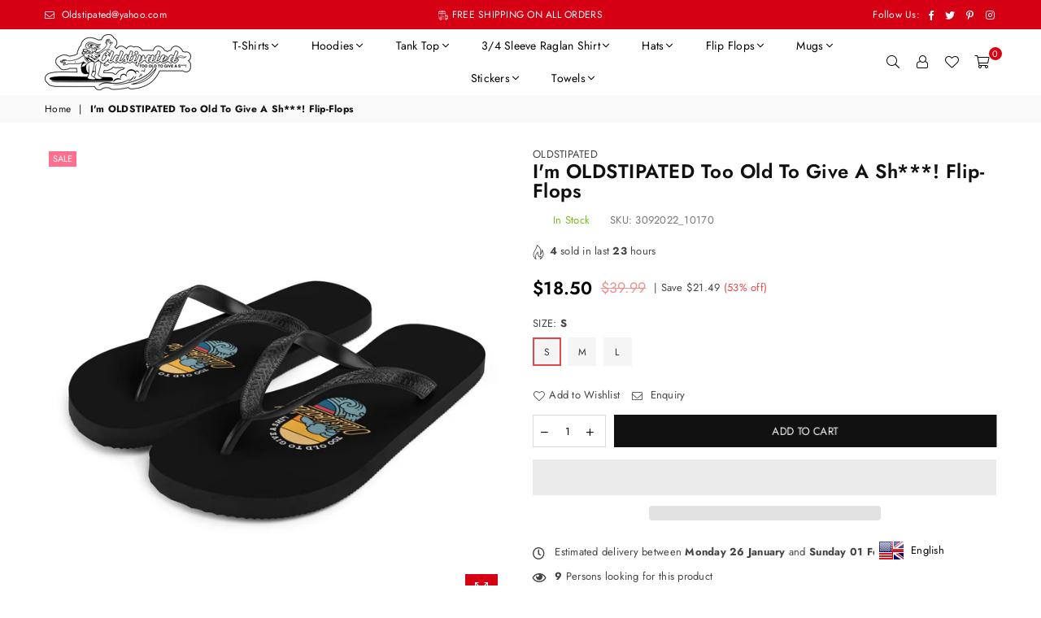

--- FILE ---
content_type: text/html; charset=utf-8
request_url: https://imoldstipated.com/products/im-oldstipated-too-old-to-give-a-sh-flip-flops-6
body_size: 45535
content:
<!doctype html>
<html class="no-js" lang="en" >
<head><meta charset="utf-8">  <meta http-equiv="X-UA-Compatible" content="IE=edge,chrome=1"><meta name="viewport" content="width=device-width, initial-scale=1.0, maximum-scale=1.0, user-scalable=no"><meta name="theme-color" content="#000"><meta name="format-detection" content="telephone=no"><link rel="canonical" href="https://imoldstipated.com/products/im-oldstipated-too-old-to-give-a-sh-flip-flops-6"><link rel="dns-prefetch" href="https://imoldstipated.com" crossorigin><link rel="dns-prefetch" href="https://oldstipated.myshopify.com" crossorigin><link rel="dns-prefetch" href="https://cdn.shopify.com" crossorigin><link rel="dns-prefetch" href="https://fonts.shopifycdn.com" crossorigin><link rel="preconnect" href="https//fonts.shopifycdn.com/" crossorigin><link rel="preconnect" href="https//cdn.shopify.com" crossorigin><link rel="preconnect" href="https//ajax.googleapis.com">  <link rel="preload" as="style" href="//imoldstipated.com/cdn/shop/t/8/assets/theme.css?v=46468836091278667511759333018" /><link rel="shortcut icon" href="//imoldstipated.com/cdn/shop/files/Untitled-1-01_32x32.png?v=1614619202" type="image/png"><link rel="apple-touch-icon-precomposed" type="image/png" sizes="152x152" href="//imoldstipated.com/cdn/shop/files/Untitled-1-01_152x.png?v=1614619202"><title>I&#39;m OLDSTIPATED Too Old To Give A Sh***! Flip-Flops</title><meta name="description" content="Prepare for an adventurous and carefree summer with a pair of colorful slippers that are created just for you! The rubber sole is lined with a soft fabric to make sure you feel comfortable wherever your day takes you. • Rubber sole • Customizable 100% polyester fabric lining • Black Y-shaped rubber straps • Toe post st"><!-- /snippets/social-meta-tags.liquid -->     <meta name="keywords" content="OLDSTIPATED, imoldstipated.com" /><meta name="author" content="OLDSTIPATED"><meta property="og:site_name" content="OLDSTIPATED"><meta property="og:url" content="https://imoldstipated.com/products/im-oldstipated-too-old-to-give-a-sh-flip-flops-6"><meta property="og:title" content="I'm OLDSTIPATED Too Old To Give A Sh***! Flip-Flops"><meta property="og:type" content="product"><meta property="og:description" content="Prepare for an adventurous and carefree summer with a pair of colorful slippers that are created just for you! The rubber sole is lined with a soft fabric to make sure you feel comfortable wherever your day takes you. • Rubber sole • Customizable 100% polyester fabric lining • Black Y-shaped rubber straps • Toe post st">  <meta property="og:price:amount" content="18.50">  <meta property="og:price:currency" content="USD"><meta property="og:image" content="http://imoldstipated.com/cdn/shop/products/sublimation-flip-flops-white-top-6078cf99c33f2_1200x1200.jpg?v=1618560857"><meta property="og:image" content="http://imoldstipated.com/cdn/shop/products/sublimation-flip-flops-white-front-left-6078cf99c34dd_1200x1200.jpg?v=1618560859"><meta property="og:image" content="http://imoldstipated.com/cdn/shop/products/sublimation-flip-flops-white-back-6078cf99c357f_1200x1200.jpg?v=1618560861"><meta property="og:image:secure_url" content="https://imoldstipated.com/cdn/shop/products/sublimation-flip-flops-white-top-6078cf99c33f2_1200x1200.jpg?v=1618560857"><meta property="og:image:secure_url" content="https://imoldstipated.com/cdn/shop/products/sublimation-flip-flops-white-front-left-6078cf99c34dd_1200x1200.jpg?v=1618560859"><meta property="og:image:secure_url" content="https://imoldstipated.com/cdn/shop/products/sublimation-flip-flops-white-back-6078cf99c357f_1200x1200.jpg?v=1618560861">  <meta name="twitter:site" content="@OLDSTIPATED1"><meta name="twitter:card" content="summary_large_image"><meta name="twitter:title" content="I'm OLDSTIPATED Too Old To Give A Sh***! Flip-Flops"><meta name="twitter:description" content="Prepare for an adventurous and carefree summer with a pair of colorful slippers that are created just for you! The rubber sole is lined with a soft fabric to make sure you feel comfortable wherever your day takes you. • Rubber sole • Customizable 100% polyester fabric lining • Black Y-shaped rubber straps • Toe post st">
<link rel="preload" as="font" href="//imoldstipated.com/cdn/fonts/jost/jost_n3.a5df7448b5b8c9a76542f085341dff794ff2a59d.woff2" type="font/woff2" crossorigin><link rel="preload" as="font" href="//imoldstipated.com/cdn/fonts/jost/jost_n4.d47a1b6347ce4a4c9f437608011273009d91f2b7.woff2" type="font/woff2" crossorigin><link rel="preload" as="font" href="//imoldstipated.com/cdn/fonts/jost/jost_n6.ec1178db7a7515114a2d84e3dd680832b7af8b99.woff2" type="font/woff2" crossorigin><link rel="preload" as="font" href="//imoldstipated.com/cdn/fonts/jost/jost_n7.921dc18c13fa0b0c94c5e2517ffe06139c3615a3.woff2" type="font/woff2" crossorigin><style type="text/css">:root{--font1:Jost,sans-serif;--font2:Jost,sans-serif;}.font1 { font-family:var(--font1) }.font2 { font-family:var(--font2) }*,::after,::before{box-sizing:border-box}article,aside,details,figcaption,figure,footer,header,hgroup,main,menu,nav,section,summary{display:block}body,button,input,select,textarea{font-family:arial;-webkit-font-smoothing:antialiased;-webkit-text-size-adjust:100%}a{background-color:transparent}a,a:after,a:before{transition:all .3s ease-in-out}b,strong{font-weight:700;}em{font-style:italic}small{font-size:80%}sub,sup{font-size:75%;line-height:0;position:relative;vertical-align:baseline}sup{top:-.5em}sub{bottom:-.25em}img{max-width:100%;border:0}button,input,optgroup,select,textarea{color:inherit;font:inherit;margin:0;outline:0}button[disabled],input[disabled]{cursor:default}.mb0{margin-bottom:0!important}.mb10{margin-bottom:10px!important}.mb20{margin-bottom:20px!important}[type=button]::-moz-focus-inner,[type=reset]::-moz-focus-inner,[type=submit]::-moz-focus-inner,button::-moz-focus-inner{border-style:none;padding:0}[type=button]:-moz-focusring,[type=reset]:-moz-focusring,[type=submit]:-moz-focusring,button:-moz-focusring{outline:1px dotted ButtonText}input[type=email],input[type=number],input[type=password],input[type=search]{-webkit-appearance:none;-moz-appearance:none}table{width:100%;border-collapse:collapse;border-spacing:0}td,th{padding:0}textarea{overflow:auto;-webkit-appearance:none;-moz-appearance:none}[tabindex='-1']:focus{outline:0}a,img{outline:0!important;border:0}[role=button],a,button,input,label,select,textarea{touch-action:manipulation}.flex{display:flex}.flex-item{flex:1}.clearfix::after{content:'';display:table;clear:both}.clear{clear:both}.icon__fallback-text,.visually-hidden{position:absolute!important;overflow:hidden;clip:rect(0 0 0 0);height:1px;width:1px;margin:-1px;padding:0;border:0}.visibility-hidden{visibility:hidden}.js-focus-hidden:focus{outline:0}.no-js:not(html),.no-js .js{display:none}.no-js .no-js:not(html){display:block}.skip-link:focus{clip:auto;width:auto;height:auto;margin:0;color:#111;background-color:#fff;padding:10px;opacity:1;z-index:10000;transition:none}blockquote{background:#f8f8f8;font-weight:600;font-size:15px;font-style:normal;text-align:center;padding:0 30px;margin:0}.rte blockquote{padding:25px;margin-bottom:20px}blockquote p+cite{margin-top:7.5px}blockquote cite{display:block;font-size:13px;font-style:inherit}code,pre{font-family:Consolas,monospace;font-size:1em}pre{overflow:auto}.rte:last-child{margin-bottom:0}.rte .h1,.rte .h2,.rte .h3,.rte .h4,.rte .h5,.rte .h6,.rte h1,.rte h2,.rte h3,.rte h4,.rte h5,.rte h6{margin-top:15px;margin-bottom:7.5px}.rte .h1:first-child,.rte .h2:first-child,.rte .h3:first-child,.rte .h4:first-child,.rte .h5:first-child,.rte .h6:first-child,.rte h1:first-child,.rte h2:first-child,.rte h3:first-child,.rte h4:first-child,.rte h5:first-child,.rte h6:first-child{margin-top:0}.rte li{margin-bottom:4px;list-style:inherit}.rte li:last-child{margin-bottom:0}.rte-setting{margin-bottom:11.11111px}.rte-setting:last-child{margin-bottom:0}p:last-child{margin-bottom:0}li{list-style:none}.fine-print{font-size:1.07692em;font-style:italic;margin:20px 0}.txt--minor{font-size:80%}.txt--emphasis{font-style:italic}.icon{display:inline-block;width:20px;height:20px;vertical-align:middle;fill:currentColor}.no-svg .icon{display:none}svg.icon:not(.icon--full-color) circle,svg.icon:not(.icon--full-color) ellipse,svg.icon:not(.icon--full-color) g,svg.icon:not(.icon--full-color) line,svg.icon:not(.icon--full-color) path,svg.icon:not(.icon--full-color) polygon,svg.icon:not(.icon--full-color) polyline,svg.icon:not(.icon--full-color) rect,symbol.icon:not(.icon--full-color) circle,symbol.icon:not(.icon--full-color) ellipse,symbol.icon:not(.icon--full-color) g,symbol.icon:not(.icon--full-color) line,symbol.icon:not(.icon--full-color) path,symbol.icon:not(.icon--full-color) polygon,symbol.icon:not(.icon--full-color) polyline,symbol.icon:not(.icon--full-color) rect{fill:inherit;stroke:inherit}.no-svg .icon__fallback-text{position:static!important;overflow:inherit;clip:none;height:auto;width:auto;margin:0}ol,ul{margin:0;padding:0}ol{list-style:decimal}.list--inline{padding:0;margin:0}.list--inline li{display:inline-block;margin-bottom:0;vertical-align:middle}.rte img{height:auto}.rte table{table-layout:fixed}.rte ol,.rte ul{margin:20px 0 30px 30px}.rte ol.list--inline,.rte ul.list--inline{margin-left:0}.rte ul{list-style:disc outside}.rte ul ul{list-style:circle outside}.rte ul ul ul{list-style:square outside}.rte a:not(.btn){padding-bottom:1px}.text-center .rte ol,.text-center .rte ul,.text-center.rte ol,.text-center.rte ul{margin-left:0;list-style-position:inside}.rte__table-wrapper{max-width:100%;overflow:auto;-webkit-overflow-scrolling:touch}svg:not(:root){overflow:hidden}.video-wrapper{position:relative;overflow:hidden;max-width:100%;padding-bottom:56.25%;height:0;height:auto}.video-wrapper iframe{position:absolute;top:0;left:0;width:100%;height:100%}form{margin:0}legend{border:0;padding:0}button{cursor:pointer}input[type=submit]{cursor:pointer}input[type=text]{-webkit-appearance:none;-moz-appearance:none}[type=checkbox]+label,[type=radio]+label{display:inline-block;margin-bottom:0}label[for]{cursor:pointer}textarea{min-height:100px}input[type=checkbox],input[type=radio]{margin:0 5px 0 0;vertical-align:middle}select::-ms-expand{display:none}.label--hidden{position:absolute;height:0;width:0;margin-bottom:0;overflow:hidden;clip:rect(1px,1px,1px,1px)}.form-vertical input,.form-vertical select,.form-vertical textarea{display:block;width:100%}.form-vertical [type=checkbox],.form-vertical [type=radio]{display:inline-block;width:auto;margin-right:5px}.form-vertical .btn,.form-vertical [type=submit]{display:inline-block;width:auto}.grid--table{display:table;table-layout:fixed;width:100%}.grid--table>.grid__item{float:none;display:table-cell;vertical-align:middle}.is-transitioning{display:block!important;visibility:visible!important}.mr0{margin:0 !important;}.pd0{ padding:0 !important;}.db{display:block}.dbi{display:inline-block}.dn {display:none}.pa {position:absolute}.pr {position:relative}.fwl, .fw-300{font-weight:300}.fwr, .fw-400{font-weight:400}.fwm, .fw-500{font-weight:500}.fwsb,.fw-600{font-weight:600}b,strong,.fwb, .fw-700{font-weight:700}em, .em{font-style:italic}.tt-u{text-transform:uppercase}.tt-l{text-transform:lowercase}.tt-c{text-transform:capitalize}.tt-n{text-transform:none}.list-bullet, .list-arrow , .list-square, .order-list {padding:0 0 15px 15px;} .list-bullet li {list-style:disc; padding:4px 0; }.list-bullet ul, .list-circle ul, .list-arrow ul, .order-list li {padding-left:15px;}.list-square li {list-style:square; padding:4px 0; } .list-arrow li {list-style:disclosure-closed; padding:4px 0; }.order-list li {list-style:decimal; padding:4px 0; } .tdn {text-decoration:none!important}.tdu {text-decoration:underline}.grid-sizer{width:25%; position:absolute}.w_auto {width:auto!important}.h_auto{height:auto}.w_100{width:100%!important}.h_100{height:100%!important}.pd10 {padding:10px;}.fl{display:flex}.fl1{flex:1}.f-row{flex-direction:row}.f-col{flex-direction:column}.f-wrap{flex-wrap:wrap}.f-nowrap{flex-wrap:nowrap}.f-jcs{justify-content:flex-start}.f-jce{justify-content:flex-end}.f-jcc{justify-content:center}.f-jcsb{justify-content:space-between}.f-jcsa{justify-content:space-around}.f-jcse{justify-content:space-evenly}.f-ais{align-items:flex-start}.f-aie{align-items:flex-end}.f-aic{align-items:center}.f-aib{align-items:baseline}.f-aist{align-items:stretch}.f-acs{align-content:flex-start}.f-ace{align-content:flex-end}.f-acc{align-content:center}.f-acsb{align-content:space-between}.f-acsa{align-content:space-around}.f-acst{align-content:stretch}.f-asa{align-self:auto}.f-ass{align-self:flex-start}.f-ase{align-self:flex-end}.f-asc{align-self:center}.f-asb{align-self:baseline}.f-asst{align-self:stretch}.order0{order:0}.order1{order:1}.order2{order:2}.order3{order:3}.tl{text-align:left!important}.tc{text-align:center!important}.tr{text-align:right!important}@media (min-width:768px){.tl-md{text-align:left!important}.tc-md{text-align:center!important}.tr-md{text-align:right!important}.f-row-md{flex-direction:row}.f-col-md{flex-direction:column}.f-wrap-md{flex-wrap:wrap}.f-nowrap-md{flex-wrap:nowrap}.f-jcs-md{justify-content:flex-start}.f-jce-md{justify-content:flex-end}.f-jcc-md{justify-content:center}.f-jcsb-md{justify-content:space-between}.f-jcsa-md{justify-content:space-around}.f-jcse-md{justify-content:space-evenly}.f-ais-md{align-items:flex-start}.f-aie-md{align-items:flex-end}.f-aic-md{align-items:center}.f-aib-md{align-items:baseline}.f-aist-md{align-items:stretch}.f-acs-md{align-content:flex-start}.f-ace-md{align-content:flex-end}.f-acc-md{align-content:center}.f-acsb-md{align-content:space-between}.f-acsa-md{align-content:space-around}.f-acst-md{align-content:stretch}.f-asa-md{align-self:auto}.f-ass-md{align-self:flex-start}.f-ase-md{align-self:flex-end}.f-asc-md{align-self:center}.f-asb-md{align-self:baseline}.f-asst-md{align-self:stretch}}@media (min-width:1025px){.f-row-lg{flex-direction:row}.f-col-lg{flex-direction:column}.f-wrap-lg{flex-wrap:wrap}.f-nowrap-lg{flex-wrap:nowrap}.tl-lg {text-align:left!important}.tc-lg {text-align:center!important}.tr-lg {text-align:right!important}}@media (min-width:1280px){.f-wrap-xl{flex-wrap:wrap}.f-col-xl{flex-direction:column}.tl-xl {text-align:left!important}.tc-xl {text-align:center!important}.tr-xl {text-align:right!important}}.grid{list-style:none;margin:0 -15px;padding:0}.grid::after{content:'';display:table;clear:both}.grid__item{float:left;padding-left:15px;padding-right:15px;width:100%}@media only screen and (max-width:1024px){.grid{margin:0 -7.5px}.grid__item{padding-left:7.5px;padding-right:7.5px}}.grid__item[class*="--push"]{position:relative}.grid--rev{direction:rtl;text-align:left}.grid--rev>.grid__item{direction:ltr;text-align:left;float:right}.col-1,.one-whole{width:100%}.col-2,.five-tenths,.four-eighths,.one-half,.three-sixths,.two-quarters,.wd-50{width:50%}.col-3,.one-third,.two-sixths{width:33.33333%}.four-sixths,.two-thirds{width:66.66667%}.col-4,.one-quarter,.two-eighths{width:25%}.six-eighths,.three-quarters{width:75%}.col-5,.one-fifth,.two-tenths{width:20%}.four-tenths,.two-fifths,.wd-40{width:40%}.six-tenths,.three-fifths,.wd-60{width:60%}.eight-tenths,.four-fifths,.wd-80{width:80%}.one-sixth{width:16.66667%}.five-sixths{width:83.33333%}.one-seventh{width:14.28571%}.one-eighth{width:12.5%}.three-eighths{width:37.5%}.five-eighths{width:62.5%}.seven-eighths{width:87.5%}.one-nineth{width:11.11111%}.one-tenth{width:10%}.three-tenths,.wd-30{width:30%}.seven-tenths,.wd-70{width:70%}.nine-tenths,.wd-90{width:90%}.show{display:block!important}.hide{display:none!important}.text-left{text-align:left!important}.text-right{text-align:right!important}.text-center{text-align:center!important}@media only screen and (min-width:767px){.medium-up--one-whole{width:100%}.medium-up--five-tenths,.medium-up--four-eighths,.medium-up--one-half,.medium-up--three-sixths,.medium-up--two-quarters{width:50%}.medium-up--one-third,.medium-up--two-sixths{width:33.33333%}.medium-up--four-sixths,.medium-up--two-thirds{width:66.66667%}.medium-up--one-quarter,.medium-up--two-eighths{width:25%}.medium-up--six-eighths,.medium-up--three-quarters{width:75%}.medium-up--one-fifth,.medium-up--two-tenths{width:20%}.medium-up--four-tenths,.medium-up--two-fifths{width:40%}.medium-up--six-tenths,.medium-up--three-fifths{width:60%}.medium-up--eight-tenths,.medium-up--four-fifths{width:80%}.medium-up--one-sixth{width:16.66667%}.medium-up--five-sixths{width:83.33333%}.medium-up--one-seventh{width:14.28571%}.medium-up--one-eighth{width:12.5%}.medium-up--three-eighths{width:37.5%}.medium-up--five-eighths{width:62.5%}.medium-up--seven-eighths{width:87.5%}.medium-up--one-nineth{width:11.11111%}.medium-up--one-tenth{width:10%}.medium-up--three-tenths{width:30%}.medium-up--seven-tenths{width:70%}.medium-up--nine-tenths{width:90%}.grid--uniform .medium-up--five-tenths:nth-child(2n+1),.grid--uniform .medium-up--four-eighths:nth-child(2n+1),.grid--uniform .medium-up--one-eighth:nth-child(8n+1),.grid--uniform .medium-up--one-fifth:nth-child(5n+1),.grid--uniform .medium-up--one-half:nth-child(2n+1),.grid--uniform .medium-up--one-quarter:nth-child(4n+1),.grid--uniform .medium-up--one-seventh:nth-child(7n+1),.grid--uniform .medium-up--one-sixth:nth-child(6n+1),.grid--uniform .medium-up--one-third:nth-child(3n+1),.grid--uniform .medium-up--three-sixths:nth-child(2n+1),.grid--uniform .medium-up--two-eighths:nth-child(4n+1),.grid--uniform .medium-up--two-sixths:nth-child(3n+1){clear:both}.medium-up--show{display:block!important}.medium-up--hide{display:none!important}.medium-up--text-left{text-align:left!important}.medium-up--text-right{text-align:right!important}.medium-up--text-center{text-align:center!important}}@media only screen and (min-width:1025px){.large-up--one-whole{width:100%}.large-up--five-tenths,.large-up--four-eighths,.large-up--one-half,.large-up--three-sixths,.large-up--two-quarters{width:50%}.large-up--one-third,.large-up--two-sixths{width:33.33333%}.large-up--four-sixths,.large-up--two-thirds{width:66.66667%}.large-up--one-quarter,.large-up--two-eighths{width:25%}.large-up--six-eighths,.large-up--three-quarters{width:75%}.large-up--one-fifth,.large-up--two-tenths{width:20%}.large-up--four-tenths,.large-up--two-fifths{width:40%}.large-up--six-tenths,.large-up--three-fifths{width:60%}.large-up--eight-tenths,.large-up--four-fifths{width:80%}.large-up--one-sixth{width:16.66667%}.large-up--five-sixths{width:83.33333%}.large-up--one-seventh{width:14.28571%}.large-up--one-eighth{width:12.5%}.large-up--three-eighths{width:37.5%}.large-up--five-eighths{width:62.5%}.large-up--seven-eighths{width:87.5%}.large-up--one-nineth{width:11.11111%}.large-up--one-tenth{width:10%}.large-up--three-tenths{width:30%}.large-up--seven-tenths{width:70%}.large-up--nine-tenths{width:90%}.grid--uniform .large-up--five-tenths:nth-child(2n+1),.grid--uniform .large-up--four-eighths:nth-child(2n+1),.grid--uniform .large-up--one-eighth:nth-child(8n+1),.grid--uniform .large-up--one-fifth:nth-child(5n+1),.grid--uniform .large-up--one-half:nth-child(2n+1),.grid--uniform .large-up--one-quarter:nth-child(4n+1),.grid--uniform .large-up--one-seventh:nth-child(7n+1),.grid--uniform .large-up--one-sixth:nth-child(6n+1),.grid--uniform .large-up--one-third:nth-child(3n+1),.grid--uniform .large-up--three-sixths:nth-child(2n+1),.grid--uniform .large-up--two-eighths:nth-child(4n+1),.grid--uniform .large-up--two-sixths:nth-child(3n+1){clear:both}.large-up--show{display:block!important}.large-up--hide{display:none!important}.large-up--text-left{text-align:left!important}.large-up--text-right{text-align:right!important}.large-up--text-center{text-align:center!important}}@media only screen and (min-width:1280px){.widescreen--one-whole{width:100%}.widescreen--five-tenths,.widescreen--four-eighths,.widescreen--one-half,.widescreen--three-sixths,.widescreen--two-quarters{width:50%}.widescreen--one-third,.widescreen--two-sixths{width:33.33333%}.widescreen--four-sixths,.widescreen--two-thirds{width:66.66667%}.widescreen--one-quarter,.widescreen--two-eighths{width:25%}.widescreen--six-eighths,.widescreen--three-quarters{width:75%}.widescreen--one-fifth,.widescreen--two-tenths{width:20%}.widescreen--four-tenths,.widescreen--two-fifths{width:40%}.widescreen--six-tenths,.widescreen--three-fifths{width:60%}.widescreen--eight-tenths,.widescreen--four-fifths{width:80%}.widescreen--one-sixth{width:16.66667%}.widescreen--five-sixths{width:83.33333%}.widescreen--one-seventh{width:14.28571%}.widescreen--one-eighth{width:12.5%}.widescreen--three-eighths{width:37.5%}.widescreen--five-eighths{width:62.5%}.widescreen--seven-eighths{width:87.5%}.widescreen--one-nineth{width:11.11111%}.widescreen--one-tenth{width:10%}.widescreen--three-tenths{width:30%}.widescreen--seven-tenths{width:70%}.widescreen--nine-tenths{width:90%}.grid--uniform .widescreen--five-tenths:nth-child(2n+1),.grid--uniform .widescreen--four-eighths:nth-child(2n+1),.grid--uniform .widescreen--one-eighth:nth-child(8n+1),.grid--uniform .widescreen--one-fifth:nth-child(5n+1),.grid--uniform .widescreen--one-half:nth-child(2n+1),.grid--uniform .widescreen--one-quarter:nth-child(4n+1),.grid--uniform .widescreen--one-seventh:nth-child(7n+1),.grid--uniform .widescreen--one-sixth:nth-child(6n+1),.grid--uniform .widescreen--one-third:nth-child(3n+1),.grid--uniform .widescreen--three-sixths:nth-child(2n+1),.grid--uniform .widescreen--two-eighths:nth-child(4n+1),.grid--uniform .widescreen--two-sixths:nth-child(3n+1){clear:both}.widescreen--show{display:block!important}.widescreen--hide{display:none!important}.widescreen--text-left{text-align:left!important}.widescreen--text-right{text-align:right!important}.widescreen--text-center{text-align:center!important}}@media only screen and (min-width:1025px) and (max-width:1279px){.large--one-whole{width:100%}.large--five-tenths,.large--four-eighths,.large--one-half,.large--three-sixths,.large--two-quarters{width:50%}.large--one-third,.large--two-sixths{width:33.33333%}.large--four-sixths,.large--two-thirds{width:66.66667%}.large--one-quarter,.large--two-eighths{width:25%}.large--six-eighths,.large--three-quarters{width:75%}.large--one-fifth,.large--two-tenths{width:20%}.large--four-tenths,.large--two-fifths{width:40%}.large--six-tenths,.large--three-fifths{width:60%}.large--eight-tenths,.large--four-fifths{width:80%}.large--one-sixth{width:16.66667%}.large--five-sixths{width:83.33333%}.large--one-seventh{width:14.28571%}.large--one-eighth{width:12.5%}.large--three-eighths{width:37.5%}.large--five-eighths{width:62.5%}.large--seven-eighths{width:87.5%}.large--one-nineth{width:11.11111%}.large--one-tenth{width:10%}.large--three-tenths{width:30%}.large--seven-tenths{width:70%}.large--nine-tenths{width:90%}.grid--uniform .large--five-tenths:nth-child(2n+1),.grid--uniform .large--four-eighths:nth-child(2n+1),.grid--uniform .large--one-eighth:nth-child(8n+1),.grid--uniform .large--one-fifth:nth-child(5n+1),.grid--uniform .large--one-half:nth-child(2n+1),.grid--uniform .large--one-quarter:nth-child(4n+1),.grid--uniform .large--one-seventh:nth-child(7n+1),.grid--uniform .large--one-sixth:nth-child(6n+1),.grid--uniform .large--one-third:nth-child(3n+1),.grid--uniform .large--three-sixths:nth-child(2n+1),.grid--uniform .large--two-eighths:nth-child(4n+1),.grid--uniform .large--two-sixths:nth-child(3n+1){clear:both}.large--show{display:block!important}.large--hide{display:none!important}.large--text-left{text-align:left!important}.large--text-right{text-align:right!important}.large--text-center{text-align:center!important}}@media only screen and (min-width:767px) and (max-width:1024px){.medium--one-whole{width:100%}.medium--five-tenths,.medium--four-eighths,.medium--one-half,.medium--three-sixths,.medium--two-quarters{width:50%}.medium--one-third,.medium--two-sixths{width:33.33333%}.medium--four-sixths,.medium--two-thirds{width:66.66667%}.medium--one-quarter,.medium--two-eighths{width:25%}.medium--six-eighths,.medium--three-quarters{width:75%}.medium--one-fifth,.medium--two-tenths{width:20%}.medium--four-tenths,.medium--two-fifths{width:40%}.medium--six-tenths,.medium--three-fifths{width:60%}.medium--eight-tenths,.medium--four-fifths{width:80%}.medium--one-sixth{width:16.66667%}.medium--five-sixths{width:83.33333%}.medium--one-seventh{width:14.28571%}.medium--one-eighth{width:12.5%}.medium--three-eighths{width:37.5%}.medium--five-eighths{width:62.5%}.medium--seven-eighths{width:87.5%}.medium--one-nineth{width:11.11111%}.medium--one-tenth{width:10%}.medium--three-tenths{width:30%}.medium--seven-tenths{width:70%}.medium--nine-tenths{width:90%}.grid--uniform .medium--five-tenths:nth-child(2n+1),.grid--uniform .medium--four-eighths:nth-child(2n+1),.grid--uniform .medium--one-eighth:nth-child(8n+1),.grid--uniform .medium--one-fifth:nth-child(5n+1),.grid--uniform .medium--one-half:nth-child(2n+1),.grid--uniform .medium--one-quarter:nth-child(4n+1),.grid--uniform .medium--one-seventh:nth-child(7n+1),.grid--uniform .medium--one-sixth:nth-child(6n+1),.grid--uniform .medium--one-third:nth-child(3n+1),.grid--uniform .medium--three-sixths:nth-child(2n+1),.grid--uniform .medium--two-eighths:nth-child(4n+1),.grid--uniform .medium--two-sixths:nth-child(3n+1){clear:both}.medium--show{display:block!important}.medium--hide{display:none!important}.medium--text-left{text-align:left!important}.medium--text-right{text-align:right!important}.medium--text-center{text-align:center!important}}@media only screen and (max-width:766px){.grid{margin:0 -5px}.grid__item{padding-left:5px;padding-right:5px}.small--one-whole{width:100%}.small--five-tenths,.small--four-eighths,.small--one-half,.small--three-sixths,.small--two-quarters{width:50%}.small--one-third,.small--two-sixths{width:33.33333%}.small--four-sixths,.small--two-thirds{width:66.66667%}.small--one-quarter,.small--two-eighths{width:25%}.small--six-eighths,.small--three-quarters{width:75%}.small--one-fifth,.small--two-tenths{width:20%}.small--four-tenths,.small--two-fifths{width:40%}.small--six-tenths,.small--three-fifths{width:60%}.small--eight-tenths,.small--four-fifths{width:80%}.small--one-sixth{width:16.66667%}.small--five-sixths{width:83.33333%}.small--one-seventh{width:14.28571%}.small--one-eighth{width:12.5%}.small--three-eighths{width:37.5%}.small--five-eighths{width:62.5%}.small--seven-eighths{width:87.5%}.small--one-nineth{width:11.11111%}.small--one-tenth{width:10%}.small--three-tenths{width:30%}.small--seven-tenths{width:70%}.small--nine-tenths{width:90%}.grid--uniform .small--five-tenths:nth-child(2n+1),.grid--uniform .small--four-eighths:nth-child(2n+1),.grid--uniform .small--one-eighth:nth-child(8n+1),.grid--uniform .small--one-half:nth-child(2n+1),.grid--uniform .small--one-quarter:nth-child(4n+1),.grid--uniform .small--one-seventh:nth-child(7n+1),.grid--uniform .small--one-sixth:nth-child(6n+1),.grid--uniform .small--one-third:nth-child(3n+1),.grid--uniform .small--three-sixths:nth-child(2n+1),.grid--uniform .small--two-eighths:nth-child(4n+1),.grid--uniform .small--two-sixths:nth-child(3n+1),.grid--uniform.small--one-fifth:nth-child(5n+1){clear:both}.small--show{display:block!important}.small--hide{display:none!important}.small--text-left{text-align:left!important}.small--text-right{text-align:right!important}.small--text-center{text-align:center!important}}@font-face {font-family: Jost;font-weight: 400;font-style: normal;font-display: swap;src: url("//imoldstipated.com/cdn/fonts/jost/jost_n4.d47a1b6347ce4a4c9f437608011273009d91f2b7.woff2") format("woff2"), url("//imoldstipated.com/cdn/fonts/jost/jost_n4.791c46290e672b3f85c3d1c651ef2efa3819eadd.woff") format("woff");}@font-face {font-family: Jost;font-weight: 300;font-style: normal;font-display: swap;src: url("//imoldstipated.com/cdn/fonts/jost/jost_n3.a5df7448b5b8c9a76542f085341dff794ff2a59d.woff2") format("woff2"), url("//imoldstipated.com/cdn/fonts/jost/jost_n3.882941f5a26d0660f7dd135c08afc57fc6939a07.woff") format("woff");}@font-face {font-family: Jost;font-weight: 600;font-style: normal;font-display: swap;src: url("//imoldstipated.com/cdn/fonts/jost/jost_n6.ec1178db7a7515114a2d84e3dd680832b7af8b99.woff2") format("woff2"), url("//imoldstipated.com/cdn/fonts/jost/jost_n6.b1178bb6bdd3979fef38e103a3816f6980aeaff9.woff") format("woff");}@font-face {font-family: Jost;font-weight: 700;font-style: normal;font-display: swap;src: url("//imoldstipated.com/cdn/fonts/jost/jost_n7.921dc18c13fa0b0c94c5e2517ffe06139c3615a3.woff2") format("woff2"), url("//imoldstipated.com/cdn/fonts/jost/jost_n7.cbfc16c98c1e195f46c536e775e4e959c5f2f22b.woff") format("woff");}@font-face{font-family:Adorn-Icons;src:url("//imoldstipated.com/cdn/shop/t/8/assets/adorn-icons.woff2?v=167339017966625775301652729577") format('woff2'),url("//imoldstipated.com/cdn/shop/t/8/assets/adorn-icons.woff?v=177162561609770262791652729576") format('woff');font-weight:400;font-style:normal;font-display:swap}.ad{font:normal normal normal 16px/1 adorn-icons;speak:none;text-transform:none;display:inline-block;vertical-align:middle;text-rendering:auto;-webkit-font-smoothing:antialiased;-moz-osx-font-smoothing:grayscale}</style>  <link rel="stylesheet" href="//imoldstipated.com/cdn/shop/t/8/assets/theme.css?v=46468836091278667511759333018" type="text/css" media="all">    <link rel="preload" href="//imoldstipated.com/cdn/shop/t/8/assets/jquery.min.js?v=33809001796617363981652729583" as="script">  <link rel="preload" href="//imoldstipated.com/cdn/shop/t/8/assets/vendor.min.js?v=79820397302741895341652729599" as="script">  <script src="//imoldstipated.com/cdn/shop/t/8/assets/jquery.min.js?v=33809001796617363981652729583"defer="defer"></script><script>var theme = {strings:{addToCart:"Add to cart",soldOut:"Sold out",unavailable:"Unavailable",showMore:"Show More",showLess:"Show Less"},mlcurrency:false,moneyFormat:"${{amount}}",currencyFormat:"money_with_currency_format",shopCurrency:"USD",autoCurrencies:true,money_currency_format:"${{amount}} USD",money_format:"${{amount}}",ajax_cart:true,fixedHeader:true,animation:true,animationMobile:true,searchresult:"See all results",wlAvailable:"Available in Wishlist",rtl:false,days:"Days",hours:"Hrs",minuts:"Min",seconds:"Sec",};document.documentElement.className = document.documentElement.className.replace('no-js', 'js');var Metatheme = null,thm = 'Avone', shpeml = 'garrettcall1@yahoo.com', dmn = window.location.hostname;        window.lazySizesConfig = window.lazySizesConfig || {};window.lazySizesConfig.loadMode = 1;window.lazySizesConfig.expand = 10;window.lazySizesConfig.expFactor = 1.5;      window.lazySizesConfig.loadHidden = false;</script><script src="//imoldstipated.com/cdn/shop/t/8/assets/vendor.min.js?v=79820397302741895341652729599" defer="defer"></script>
   <script>window.performance && window.performance.mark && window.performance.mark('shopify.content_for_header.start');</script><meta name="facebook-domain-verification" content="e5reqzd0fas7k9096bzth2h0780fe5">
<meta name="facebook-domain-verification" content="2b05lx3bfvdyvof5mi7u1i2vcennvi">
<meta id="shopify-digital-wallet" name="shopify-digital-wallet" content="/52192837798/digital_wallets/dialog">
<meta name="shopify-checkout-api-token" content="0dbbb49f5e403a1200ad61aadf962a9c">
<meta id="in-context-paypal-metadata" data-shop-id="52192837798" data-venmo-supported="false" data-environment="production" data-locale="en_US" data-paypal-v4="true" data-currency="USD">
<link rel="alternate" type="application/json+oembed" href="https://imoldstipated.com/products/im-oldstipated-too-old-to-give-a-sh-flip-flops-6.oembed">
<script async="async" data-src="/checkouts/internal/preloads.js?locale=en-US"></script>
<link rel="preconnect" href="https://shop.app" crossorigin="anonymous">
<script async="async" data-src="https://shop.app/checkouts/internal/preloads.js?locale=en-US&shop_id=52192837798" crossorigin="anonymous"></script>
<script id="apple-pay-shop-capabilities" type="application/json">{"shopId":52192837798,"countryCode":"US","currencyCode":"USD","merchantCapabilities":["supports3DS"],"merchantId":"gid:\/\/shopify\/Shop\/52192837798","merchantName":"OLDSTIPATED","requiredBillingContactFields":["postalAddress","email"],"requiredShippingContactFields":["postalAddress","email"],"shippingType":"shipping","supportedNetworks":["visa","masterCard","amex","discover","elo","jcb"],"total":{"type":"pending","label":"OLDSTIPATED","amount":"1.00"},"shopifyPaymentsEnabled":true,"supportsSubscriptions":true}</script>
<script id="shopify-features" type="application/json">{"accessToken":"0dbbb49f5e403a1200ad61aadf962a9c","betas":["rich-media-storefront-analytics"],"domain":"imoldstipated.com","predictiveSearch":true,"shopId":52192837798,"locale":"en"}</script>
<script>var Shopify = Shopify || {};
Shopify.shop = "oldstipated.myshopify.com";
Shopify.locale = "en";
Shopify.currency = {"active":"USD","rate":"1.0"};
Shopify.country = "US";
Shopify.theme = {"name":"Avone 2.0 New","id":130078998694,"schema_name":"Avone OS 2.0","schema_version":"4.4","theme_store_id":null,"role":"main"};
Shopify.theme.handle = "null";
Shopify.theme.style = {"id":null,"handle":null};
Shopify.cdnHost = "imoldstipated.com/cdn";
Shopify.routes = Shopify.routes || {};
Shopify.routes.root = "/";</script>
<script type="module">!function(o){(o.Shopify=o.Shopify||{}).modules=!0}(window);</script>
<script>!function(o){function n(){var o=[];function n(){o.push(Array.prototype.slice.apply(arguments))}return n.q=o,n}var t=o.Shopify=o.Shopify||{};t.loadFeatures=n(),t.autoloadFeatures=n()}(window);</script>
<script>
  window.ShopifyPay = window.ShopifyPay || {};
  window.ShopifyPay.apiHost = "shop.app\/pay";
  window.ShopifyPay.redirectState = null;
</script>
<script id="shop-js-analytics" type="application/json">{"pageType":"product"}</script>
<script defer="defer" async type="module" data-src="//imoldstipated.com/cdn/shopifycloud/shop-js/modules/v2/client.init-shop-cart-sync_BApSsMSl.en.esm.js"></script>
<script defer="defer" async type="module" data-src="//imoldstipated.com/cdn/shopifycloud/shop-js/modules/v2/chunk.common_CBoos6YZ.esm.js"></script>
<script type="module">
  await import("//imoldstipated.com/cdn/shopifycloud/shop-js/modules/v2/client.init-shop-cart-sync_BApSsMSl.en.esm.js");
await import("//imoldstipated.com/cdn/shopifycloud/shop-js/modules/v2/chunk.common_CBoos6YZ.esm.js");

  window.Shopify.SignInWithShop?.initShopCartSync?.({"fedCMEnabled":true,"windoidEnabled":true});

</script>
<script>
  window.Shopify = window.Shopify || {};
  if (!window.Shopify.featureAssets) window.Shopify.featureAssets = {};
  window.Shopify.featureAssets['shop-js'] = {"shop-cart-sync":["modules/v2/client.shop-cart-sync_DJczDl9f.en.esm.js","modules/v2/chunk.common_CBoos6YZ.esm.js"],"init-fed-cm":["modules/v2/client.init-fed-cm_BzwGC0Wi.en.esm.js","modules/v2/chunk.common_CBoos6YZ.esm.js"],"init-windoid":["modules/v2/client.init-windoid_BS26ThXS.en.esm.js","modules/v2/chunk.common_CBoos6YZ.esm.js"],"shop-cash-offers":["modules/v2/client.shop-cash-offers_DthCPNIO.en.esm.js","modules/v2/chunk.common_CBoos6YZ.esm.js","modules/v2/chunk.modal_Bu1hFZFC.esm.js"],"shop-button":["modules/v2/client.shop-button_D_JX508o.en.esm.js","modules/v2/chunk.common_CBoos6YZ.esm.js"],"init-shop-email-lookup-coordinator":["modules/v2/client.init-shop-email-lookup-coordinator_DFwWcvrS.en.esm.js","modules/v2/chunk.common_CBoos6YZ.esm.js"],"shop-toast-manager":["modules/v2/client.shop-toast-manager_tEhgP2F9.en.esm.js","modules/v2/chunk.common_CBoos6YZ.esm.js"],"shop-login-button":["modules/v2/client.shop-login-button_DwLgFT0K.en.esm.js","modules/v2/chunk.common_CBoos6YZ.esm.js","modules/v2/chunk.modal_Bu1hFZFC.esm.js"],"avatar":["modules/v2/client.avatar_BTnouDA3.en.esm.js"],"init-shop-cart-sync":["modules/v2/client.init-shop-cart-sync_BApSsMSl.en.esm.js","modules/v2/chunk.common_CBoos6YZ.esm.js"],"pay-button":["modules/v2/client.pay-button_BuNmcIr_.en.esm.js","modules/v2/chunk.common_CBoos6YZ.esm.js"],"init-shop-for-new-customer-accounts":["modules/v2/client.init-shop-for-new-customer-accounts_DrjXSI53.en.esm.js","modules/v2/client.shop-login-button_DwLgFT0K.en.esm.js","modules/v2/chunk.common_CBoos6YZ.esm.js","modules/v2/chunk.modal_Bu1hFZFC.esm.js"],"init-customer-accounts-sign-up":["modules/v2/client.init-customer-accounts-sign-up_TlVCiykN.en.esm.js","modules/v2/client.shop-login-button_DwLgFT0K.en.esm.js","modules/v2/chunk.common_CBoos6YZ.esm.js","modules/v2/chunk.modal_Bu1hFZFC.esm.js"],"shop-follow-button":["modules/v2/client.shop-follow-button_C5D3XtBb.en.esm.js","modules/v2/chunk.common_CBoos6YZ.esm.js","modules/v2/chunk.modal_Bu1hFZFC.esm.js"],"checkout-modal":["modules/v2/client.checkout-modal_8TC_1FUY.en.esm.js","modules/v2/chunk.common_CBoos6YZ.esm.js","modules/v2/chunk.modal_Bu1hFZFC.esm.js"],"init-customer-accounts":["modules/v2/client.init-customer-accounts_C0Oh2ljF.en.esm.js","modules/v2/client.shop-login-button_DwLgFT0K.en.esm.js","modules/v2/chunk.common_CBoos6YZ.esm.js","modules/v2/chunk.modal_Bu1hFZFC.esm.js"],"lead-capture":["modules/v2/client.lead-capture_Cq0gfm7I.en.esm.js","modules/v2/chunk.common_CBoos6YZ.esm.js","modules/v2/chunk.modal_Bu1hFZFC.esm.js"],"shop-login":["modules/v2/client.shop-login_BmtnoEUo.en.esm.js","modules/v2/chunk.common_CBoos6YZ.esm.js","modules/v2/chunk.modal_Bu1hFZFC.esm.js"],"payment-terms":["modules/v2/client.payment-terms_BHOWV7U_.en.esm.js","modules/v2/chunk.common_CBoos6YZ.esm.js","modules/v2/chunk.modal_Bu1hFZFC.esm.js"]};
</script>
<script>(function() {
  var isLoaded = false;
  function asyncLoad() {
    if (isLoaded) return;
    isLoaded = true;
    var urls = ["https:\/\/proofo.avada.io\/\/scripttag\/avada-pr.min.js?shop=oldstipated.myshopify.com","https:\/\/seo.apps.avada.io\/avada-seo-installed.js?shop=oldstipated.myshopify.com","\/\/cdn.shopify.com\/proxy\/b7a08a712776261eb4fd55a33f1f0172463cb8fb0d63a3fc626739517f2bea12\/static.cdn.printful.com\/static\/js\/external\/shopify-product-customizer.js?v=0.28\u0026shop=oldstipated.myshopify.com\u0026sp-cache-control=cHVibGljLCBtYXgtYWdlPTkwMA","https:\/\/static.klaviyo.com\/onsite\/js\/TG6Kgf\/klaviyo.js?company_id=TG6Kgf\u0026shop=oldstipated.myshopify.com"];
    for (var i = 0; i < urls.length; i++) {
      var s = document.createElement('script');
      s.type = 'text/javascript';
      s.async = true;
      s.src = urls[i];
      var x = document.getElementsByTagName('script')[0];
      x.parentNode.insertBefore(s, x);
    }
  };
  document.addEventListener('StartAsyncLoading',function(event){asyncLoad();});if(window.attachEvent) {
    window.attachEvent('onload', function(){});
  } else {
    window.addEventListener('load', function(){}, false);
  }
})();</script>
<script id="__st">var __st={"a":52192837798,"offset":-28800,"reqid":"b1480980-fb00-4289-86d1-68f66528534d-1768886695","pageurl":"imoldstipated.com\/products\/im-oldstipated-too-old-to-give-a-sh-flip-flops-6","u":"65eb8dfd5181","p":"product","rtyp":"product","rid":6693954945190};</script>
<script>window.ShopifyPaypalV4VisibilityTracking = true;</script>
<script id="captcha-bootstrap">!function(){'use strict';const t='contact',e='account',n='new_comment',o=[[t,t],['blogs',n],['comments',n],[t,'customer']],c=[[e,'customer_login'],[e,'guest_login'],[e,'recover_customer_password'],[e,'create_customer']],r=t=>t.map((([t,e])=>`form[action*='/${t}']:not([data-nocaptcha='true']) input[name='form_type'][value='${e}']`)).join(','),a=t=>()=>t?[...document.querySelectorAll(t)].map((t=>t.form)):[];function s(){const t=[...o],e=r(t);return a(e)}const i='password',u='form_key',d=['recaptcha-v3-token','g-recaptcha-response','h-captcha-response',i],f=()=>{try{return window.sessionStorage}catch{return}},m='__shopify_v',_=t=>t.elements[u];function p(t,e,n=!1){try{const o=window.sessionStorage,c=JSON.parse(o.getItem(e)),{data:r}=function(t){const{data:e,action:n}=t;return t[m]||n?{data:e,action:n}:{data:t,action:n}}(c);for(const[e,n]of Object.entries(r))t.elements[e]&&(t.elements[e].value=n);n&&o.removeItem(e)}catch(o){console.error('form repopulation failed',{error:o})}}const l='form_type',E='cptcha';function T(t){t.dataset[E]=!0}const w=window,h=w.document,L='Shopify',v='ce_forms',y='captcha';let A=!1;((t,e)=>{const n=(g='f06e6c50-85a8-45c8-87d0-21a2b65856fe',I='https://cdn.shopify.com/shopifycloud/storefront-forms-hcaptcha/ce_storefront_forms_captcha_hcaptcha.v1.5.2.iife.js',D={infoText:'Protected by hCaptcha',privacyText:'Privacy',termsText:'Terms'},(t,e,n)=>{const o=w[L][v],c=o.bindForm;if(c)return c(t,g,e,D).then(n);var r;o.q.push([[t,g,e,D],n]),r=I,A||(h.body.append(Object.assign(h.createElement('script'),{id:'captcha-provider',async:!0,src:r})),A=!0)});var g,I,D;w[L]=w[L]||{},w[L][v]=w[L][v]||{},w[L][v].q=[],w[L][y]=w[L][y]||{},w[L][y].protect=function(t,e){n(t,void 0,e),T(t)},Object.freeze(w[L][y]),function(t,e,n,w,h,L){const[v,y,A,g]=function(t,e,n){const i=e?o:[],u=t?c:[],d=[...i,...u],f=r(d),m=r(i),_=r(d.filter((([t,e])=>n.includes(e))));return[a(f),a(m),a(_),s()]}(w,h,L),I=t=>{const e=t.target;return e instanceof HTMLFormElement?e:e&&e.form},D=t=>v().includes(t);t.addEventListener('submit',(t=>{const e=I(t);if(!e)return;const n=D(e)&&!e.dataset.hcaptchaBound&&!e.dataset.recaptchaBound,o=_(e),c=g().includes(e)&&(!o||!o.value);(n||c)&&t.preventDefault(),c&&!n&&(function(t){try{if(!f())return;!function(t){const e=f();if(!e)return;const n=_(t);if(!n)return;const o=n.value;o&&e.removeItem(o)}(t);const e=Array.from(Array(32),(()=>Math.random().toString(36)[2])).join('');!function(t,e){_(t)||t.append(Object.assign(document.createElement('input'),{type:'hidden',name:u})),t.elements[u].value=e}(t,e),function(t,e){const n=f();if(!n)return;const o=[...t.querySelectorAll(`input[type='${i}']`)].map((({name:t})=>t)),c=[...d,...o],r={};for(const[a,s]of new FormData(t).entries())c.includes(a)||(r[a]=s);n.setItem(e,JSON.stringify({[m]:1,action:t.action,data:r}))}(t,e)}catch(e){console.error('failed to persist form',e)}}(e),e.submit())}));const S=(t,e)=>{t&&!t.dataset[E]&&(n(t,e.some((e=>e===t))),T(t))};for(const o of['focusin','change'])t.addEventListener(o,(t=>{const e=I(t);D(e)&&S(e,y())}));const B=e.get('form_key'),M=e.get(l),P=B&&M;t.addEventListener('DOMContentLoaded',(()=>{const t=y();if(P)for(const e of t)e.elements[l].value===M&&p(e,B);[...new Set([...A(),...v().filter((t=>'true'===t.dataset.shopifyCaptcha))])].forEach((e=>S(e,t)))}))}(h,new URLSearchParams(w.location.search),n,t,e,['guest_login'])})(!0,!1)}();</script>
<script integrity="sha256-4kQ18oKyAcykRKYeNunJcIwy7WH5gtpwJnB7kiuLZ1E=" data-source-attribution="shopify.loadfeatures" defer="defer" data-src="//imoldstipated.com/cdn/shopifycloud/storefront/assets/storefront/load_feature-a0a9edcb.js" crossorigin="anonymous"></script>
<script crossorigin="anonymous" defer="defer" data-src="//imoldstipated.com/cdn/shopifycloud/storefront/assets/shopify_pay/storefront-65b4c6d7.js?v=20250812"></script>
<script data-source-attribution="shopify.dynamic_checkout.dynamic.init">var Shopify=Shopify||{};Shopify.PaymentButton=Shopify.PaymentButton||{isStorefrontPortableWallets:!0,init:function(){window.Shopify.PaymentButton.init=function(){};var t=document.createElement("script");t.data-src="https://imoldstipated.com/cdn/shopifycloud/portable-wallets/latest/portable-wallets.en.js",t.type="module",document.head.appendChild(t)}};
</script>
<script data-source-attribution="shopify.dynamic_checkout.buyer_consent">
  function portableWalletsHideBuyerConsent(e){var t=document.getElementById("shopify-buyer-consent"),n=document.getElementById("shopify-subscription-policy-button");t&&n&&(t.classList.add("hidden"),t.setAttribute("aria-hidden","true"),n.removeEventListener("click",e))}function portableWalletsShowBuyerConsent(e){var t=document.getElementById("shopify-buyer-consent"),n=document.getElementById("shopify-subscription-policy-button");t&&n&&(t.classList.remove("hidden"),t.removeAttribute("aria-hidden"),n.addEventListener("click",e))}window.Shopify?.PaymentButton&&(window.Shopify.PaymentButton.hideBuyerConsent=portableWalletsHideBuyerConsent,window.Shopify.PaymentButton.showBuyerConsent=portableWalletsShowBuyerConsent);
</script>
<script>
  function portableWalletsCleanup(e){e&&e.src&&console.error("Failed to load portable wallets script "+e.src);var t=document.querySelectorAll("shopify-accelerated-checkout .shopify-payment-button__skeleton, shopify-accelerated-checkout-cart .wallet-cart-button__skeleton"),e=document.getElementById("shopify-buyer-consent");for(let e=0;e<t.length;e++)t[e].remove();e&&e.remove()}function portableWalletsNotLoadedAsModule(e){e instanceof ErrorEvent&&"string"==typeof e.message&&e.message.includes("import.meta")&&"string"==typeof e.filename&&e.filename.includes("portable-wallets")&&(window.removeEventListener("error",portableWalletsNotLoadedAsModule),window.Shopify.PaymentButton.failedToLoad=e,"loading"===document.readyState?document.addEventListener("DOMContentLoaded",window.Shopify.PaymentButton.init):window.Shopify.PaymentButton.init())}window.addEventListener("error",portableWalletsNotLoadedAsModule);
</script>

<script type="module" data-src="https://imoldstipated.com/cdn/shopifycloud/portable-wallets/latest/portable-wallets.en.js" onError="portableWalletsCleanup(this)" crossorigin="anonymous"></script>
<script nomodule>
  document.addEventListener("DOMContentLoaded", portableWalletsCleanup);
</script>

<link id="shopify-accelerated-checkout-styles" rel="stylesheet" media="screen" href="https://imoldstipated.com/cdn/shopifycloud/portable-wallets/latest/accelerated-checkout-backwards-compat.css" crossorigin="anonymous">
<style id="shopify-accelerated-checkout-cart">
        #shopify-buyer-consent {
  margin-top: 1em;
  display: inline-block;
  width: 100%;
}

#shopify-buyer-consent.hidden {
  display: none;
}

#shopify-subscription-policy-button {
  background: none;
  border: none;
  padding: 0;
  text-decoration: underline;
  font-size: inherit;
  cursor: pointer;
}

#shopify-subscription-policy-button::before {
  box-shadow: none;
}

      </style>

<script>window.performance && window.performance.mark && window.performance.mark('shopify.content_for_header.end');</script><!-- BEGIN app block: shopify://apps/uplinkly-language-translate/blocks/language-translate/56a854bb-67ff-48c6-ba58-9185b4505de7 -->
    <script src="https://language-translate.uplinkly-static.com/public/language-translate/oldstipated.myshopify.com/language-translate.js?t=1652867511.778601" async="async" defer="defer"></script>


<!-- END app block --><link href="https://monorail-edge.shopifysvc.com" rel="dns-prefetch">
<script>(function(){if ("sendBeacon" in navigator && "performance" in window) {try {var session_token_from_headers = performance.getEntriesByType('navigation')[0].serverTiming.find(x => x.name == '_s').description;} catch {var session_token_from_headers = undefined;}var session_cookie_matches = document.cookie.match(/_shopify_s=([^;]*)/);var session_token_from_cookie = session_cookie_matches && session_cookie_matches.length === 2 ? session_cookie_matches[1] : "";var session_token = session_token_from_headers || session_token_from_cookie || "";function handle_abandonment_event(e) {var entries = performance.getEntries().filter(function(entry) {return /monorail-edge.shopifysvc.com/.test(entry.name);});if (!window.abandonment_tracked && entries.length === 0) {window.abandonment_tracked = true;var currentMs = Date.now();var navigation_start = performance.timing.navigationStart;var payload = {shop_id: 52192837798,url: window.location.href,navigation_start,duration: currentMs - navigation_start,session_token,page_type: "product"};window.navigator.sendBeacon("https://monorail-edge.shopifysvc.com/v1/produce", JSON.stringify({schema_id: "online_store_buyer_site_abandonment/1.1",payload: payload,metadata: {event_created_at_ms: currentMs,event_sent_at_ms: currentMs}}));}}window.addEventListener('pagehide', handle_abandonment_event);}}());</script>
<script id="web-pixels-manager-setup">(function e(e,d,r,n,o){if(void 0===o&&(o={}),!Boolean(null===(a=null===(i=window.Shopify)||void 0===i?void 0:i.analytics)||void 0===a?void 0:a.replayQueue)){var i,a;window.Shopify=window.Shopify||{};var t=window.Shopify;t.analytics=t.analytics||{};var s=t.analytics;s.replayQueue=[],s.publish=function(e,d,r){return s.replayQueue.push([e,d,r]),!0};try{self.performance.mark("wpm:start")}catch(e){}var l=function(){var e={modern:/Edge?\/(1{2}[4-9]|1[2-9]\d|[2-9]\d{2}|\d{4,})\.\d+(\.\d+|)|Firefox\/(1{2}[4-9]|1[2-9]\d|[2-9]\d{2}|\d{4,})\.\d+(\.\d+|)|Chrom(ium|e)\/(9{2}|\d{3,})\.\d+(\.\d+|)|(Maci|X1{2}).+ Version\/(15\.\d+|(1[6-9]|[2-9]\d|\d{3,})\.\d+)([,.]\d+|)( \(\w+\)|)( Mobile\/\w+|) Safari\/|Chrome.+OPR\/(9{2}|\d{3,})\.\d+\.\d+|(CPU[ +]OS|iPhone[ +]OS|CPU[ +]iPhone|CPU IPhone OS|CPU iPad OS)[ +]+(15[._]\d+|(1[6-9]|[2-9]\d|\d{3,})[._]\d+)([._]\d+|)|Android:?[ /-](13[3-9]|1[4-9]\d|[2-9]\d{2}|\d{4,})(\.\d+|)(\.\d+|)|Android.+Firefox\/(13[5-9]|1[4-9]\d|[2-9]\d{2}|\d{4,})\.\d+(\.\d+|)|Android.+Chrom(ium|e)\/(13[3-9]|1[4-9]\d|[2-9]\d{2}|\d{4,})\.\d+(\.\d+|)|SamsungBrowser\/([2-9]\d|\d{3,})\.\d+/,legacy:/Edge?\/(1[6-9]|[2-9]\d|\d{3,})\.\d+(\.\d+|)|Firefox\/(5[4-9]|[6-9]\d|\d{3,})\.\d+(\.\d+|)|Chrom(ium|e)\/(5[1-9]|[6-9]\d|\d{3,})\.\d+(\.\d+|)([\d.]+$|.*Safari\/(?![\d.]+ Edge\/[\d.]+$))|(Maci|X1{2}).+ Version\/(10\.\d+|(1[1-9]|[2-9]\d|\d{3,})\.\d+)([,.]\d+|)( \(\w+\)|)( Mobile\/\w+|) Safari\/|Chrome.+OPR\/(3[89]|[4-9]\d|\d{3,})\.\d+\.\d+|(CPU[ +]OS|iPhone[ +]OS|CPU[ +]iPhone|CPU IPhone OS|CPU iPad OS)[ +]+(10[._]\d+|(1[1-9]|[2-9]\d|\d{3,})[._]\d+)([._]\d+|)|Android:?[ /-](13[3-9]|1[4-9]\d|[2-9]\d{2}|\d{4,})(\.\d+|)(\.\d+|)|Mobile Safari.+OPR\/([89]\d|\d{3,})\.\d+\.\d+|Android.+Firefox\/(13[5-9]|1[4-9]\d|[2-9]\d{2}|\d{4,})\.\d+(\.\d+|)|Android.+Chrom(ium|e)\/(13[3-9]|1[4-9]\d|[2-9]\d{2}|\d{4,})\.\d+(\.\d+|)|Android.+(UC? ?Browser|UCWEB|U3)[ /]?(15\.([5-9]|\d{2,})|(1[6-9]|[2-9]\d|\d{3,})\.\d+)\.\d+|SamsungBrowser\/(5\.\d+|([6-9]|\d{2,})\.\d+)|Android.+MQ{2}Browser\/(14(\.(9|\d{2,})|)|(1[5-9]|[2-9]\d|\d{3,})(\.\d+|))(\.\d+|)|K[Aa][Ii]OS\/(3\.\d+|([4-9]|\d{2,})\.\d+)(\.\d+|)/},d=e.modern,r=e.legacy,n=navigator.userAgent;return n.match(d)?"modern":n.match(r)?"legacy":"unknown"}(),u="modern"===l?"modern":"legacy",c=(null!=n?n:{modern:"",legacy:""})[u],f=function(e){return[e.baseUrl,"/wpm","/b",e.hashVersion,"modern"===e.buildTarget?"m":"l",".js"].join("")}({baseUrl:d,hashVersion:r,buildTarget:u}),m=function(e){var d=e.version,r=e.bundleTarget,n=e.surface,o=e.pageUrl,i=e.monorailEndpoint;return{emit:function(e){var a=e.status,t=e.errorMsg,s=(new Date).getTime(),l=JSON.stringify({metadata:{event_sent_at_ms:s},events:[{schema_id:"web_pixels_manager_load/3.1",payload:{version:d,bundle_target:r,page_url:o,status:a,surface:n,error_msg:t},metadata:{event_created_at_ms:s}}]});if(!i)return console&&console.warn&&console.warn("[Web Pixels Manager] No Monorail endpoint provided, skipping logging."),!1;try{return self.navigator.sendBeacon.bind(self.navigator)(i,l)}catch(e){}var u=new XMLHttpRequest;try{return u.open("POST",i,!0),u.setRequestHeader("Content-Type","text/plain"),u.send(l),!0}catch(e){return console&&console.warn&&console.warn("[Web Pixels Manager] Got an unhandled error while logging to Monorail."),!1}}}}({version:r,bundleTarget:l,surface:e.surface,pageUrl:self.location.href,monorailEndpoint:e.monorailEndpoint});try{o.browserTarget=l,function(e){var d=e.src,r=e.async,n=void 0===r||r,o=e.onload,i=e.onerror,a=e.sri,t=e.scriptDataAttributes,s=void 0===t?{}:t,l=document.createElement("script"),u=document.querySelector("head"),c=document.querySelector("body");if(l.async=n,l.src=d,a&&(l.integrity=a,l.crossOrigin="anonymous"),s)for(var f in s)if(Object.prototype.hasOwnProperty.call(s,f))try{l.dataset[f]=s[f]}catch(e){}if(o&&l.addEventListener("load",o),i&&l.addEventListener("error",i),u)u.appendChild(l);else{if(!c)throw new Error("Did not find a head or body element to append the script");c.appendChild(l)}}({src:f,async:!0,onload:function(){if(!function(){var e,d;return Boolean(null===(d=null===(e=window.Shopify)||void 0===e?void 0:e.analytics)||void 0===d?void 0:d.initialized)}()){var d=window.webPixelsManager.init(e)||void 0;if(d){var r=window.Shopify.analytics;r.replayQueue.forEach((function(e){var r=e[0],n=e[1],o=e[2];d.publishCustomEvent(r,n,o)})),r.replayQueue=[],r.publish=d.publishCustomEvent,r.visitor=d.visitor,r.initialized=!0}}},onerror:function(){return m.emit({status:"failed",errorMsg:"".concat(f," has failed to load")})},sri:function(e){var d=/^sha384-[A-Za-z0-9+/=]+$/;return"string"==typeof e&&d.test(e)}(c)?c:"",scriptDataAttributes:o}),m.emit({status:"loading"})}catch(e){m.emit({status:"failed",errorMsg:(null==e?void 0:e.message)||"Unknown error"})}}})({shopId: 52192837798,storefrontBaseUrl: "https://imoldstipated.com",extensionsBaseUrl: "https://extensions.shopifycdn.com/cdn/shopifycloud/web-pixels-manager",monorailEndpoint: "https://monorail-edge.shopifysvc.com/unstable/produce_batch",surface: "storefront-renderer",enabledBetaFlags: ["2dca8a86"],webPixelsConfigList: [{"id":"1067122854","configuration":"{\"config\":\"{\\\"google_tag_ids\\\":[\\\"G-8LE29EHHL4\\\"],\\\"target_country\\\":\\\"ZZ\\\",\\\"gtag_events\\\":[{\\\"type\\\":\\\"begin_checkout\\\",\\\"action_label\\\":\\\"G-8LE29EHHL4\\\"},{\\\"type\\\":\\\"search\\\",\\\"action_label\\\":\\\"G-8LE29EHHL4\\\"},{\\\"type\\\":\\\"view_item\\\",\\\"action_label\\\":\\\"G-8LE29EHHL4\\\"},{\\\"type\\\":\\\"purchase\\\",\\\"action_label\\\":\\\"G-8LE29EHHL4\\\"},{\\\"type\\\":\\\"page_view\\\",\\\"action_label\\\":\\\"G-8LE29EHHL4\\\"},{\\\"type\\\":\\\"add_payment_info\\\",\\\"action_label\\\":\\\"G-8LE29EHHL4\\\"},{\\\"type\\\":\\\"add_to_cart\\\",\\\"action_label\\\":\\\"G-8LE29EHHL4\\\"}],\\\"enable_monitoring_mode\\\":false}\"}","eventPayloadVersion":"v1","runtimeContext":"OPEN","scriptVersion":"b2a88bafab3e21179ed38636efcd8a93","type":"APP","apiClientId":1780363,"privacyPurposes":[],"dataSharingAdjustments":{"protectedCustomerApprovalScopes":["read_customer_address","read_customer_email","read_customer_name","read_customer_personal_data","read_customer_phone"]}},{"id":"171573414","configuration":"{\"pixel_id\":\"1318047678635366\",\"pixel_type\":\"facebook_pixel\",\"metaapp_system_user_token\":\"-\"}","eventPayloadVersion":"v1","runtimeContext":"OPEN","scriptVersion":"ca16bc87fe92b6042fbaa3acc2fbdaa6","type":"APP","apiClientId":2329312,"privacyPurposes":["ANALYTICS","MARKETING","SALE_OF_DATA"],"dataSharingAdjustments":{"protectedCustomerApprovalScopes":["read_customer_address","read_customer_email","read_customer_name","read_customer_personal_data","read_customer_phone"]}},{"id":"128680102","eventPayloadVersion":"v1","runtimeContext":"LAX","scriptVersion":"1","type":"CUSTOM","privacyPurposes":["ANALYTICS"],"name":"Google Analytics tag (migrated)"},{"id":"shopify-app-pixel","configuration":"{}","eventPayloadVersion":"v1","runtimeContext":"STRICT","scriptVersion":"0450","apiClientId":"shopify-pixel","type":"APP","privacyPurposes":["ANALYTICS","MARKETING"]},{"id":"shopify-custom-pixel","eventPayloadVersion":"v1","runtimeContext":"LAX","scriptVersion":"0450","apiClientId":"shopify-pixel","type":"CUSTOM","privacyPurposes":["ANALYTICS","MARKETING"]}],isMerchantRequest: false,initData: {"shop":{"name":"OLDSTIPATED","paymentSettings":{"currencyCode":"USD"},"myshopifyDomain":"oldstipated.myshopify.com","countryCode":"US","storefrontUrl":"https:\/\/imoldstipated.com"},"customer":null,"cart":null,"checkout":null,"productVariants":[{"price":{"amount":18.5,"currencyCode":"USD"},"product":{"title":"I'm OLDSTIPATED Too Old To Give A Sh***! Flip-Flops","vendor":"OLDSTIPATED","id":"6693954945190","untranslatedTitle":"I'm OLDSTIPATED Too Old To Give A Sh***! Flip-Flops","url":"\/products\/im-oldstipated-too-old-to-give-a-sh-flip-flops-6","type":"Flip-Flops"},"id":"39809484128422","image":{"src":"\/\/imoldstipated.com\/cdn\/shop\/products\/sublimation-flip-flops-white-front-left-6078cf99c34dd.jpg?v=1618560859"},"sku":"3092022_10170","title":"S","untranslatedTitle":"S"},{"price":{"amount":18.5,"currencyCode":"USD"},"product":{"title":"I'm OLDSTIPATED Too Old To Give A Sh***! Flip-Flops","vendor":"OLDSTIPATED","id":"6693954945190","untranslatedTitle":"I'm OLDSTIPATED Too Old To Give A Sh***! Flip-Flops","url":"\/products\/im-oldstipated-too-old-to-give-a-sh-flip-flops-6","type":"Flip-Flops"},"id":"39809484161190","image":{"src":"\/\/imoldstipated.com\/cdn\/shop\/products\/sublimation-flip-flops-white-front-left-6078cf99c34dd.jpg?v=1618560859"},"sku":"3092022_10171","title":"M","untranslatedTitle":"M"},{"price":{"amount":18.5,"currencyCode":"USD"},"product":{"title":"I'm OLDSTIPATED Too Old To Give A Sh***! Flip-Flops","vendor":"OLDSTIPATED","id":"6693954945190","untranslatedTitle":"I'm OLDSTIPATED Too Old To Give A Sh***! Flip-Flops","url":"\/products\/im-oldstipated-too-old-to-give-a-sh-flip-flops-6","type":"Flip-Flops"},"id":"39809484193958","image":{"src":"\/\/imoldstipated.com\/cdn\/shop\/products\/sublimation-flip-flops-white-front-left-6078cf99c34dd.jpg?v=1618560859"},"sku":"3092022_10172","title":"L","untranslatedTitle":"L"}],"purchasingCompany":null},},"https://imoldstipated.com/cdn","fcfee988w5aeb613cpc8e4bc33m6693e112",{"modern":"","legacy":""},{"shopId":"52192837798","storefrontBaseUrl":"https:\/\/imoldstipated.com","extensionBaseUrl":"https:\/\/extensions.shopifycdn.com\/cdn\/shopifycloud\/web-pixels-manager","surface":"storefront-renderer","enabledBetaFlags":"[\"2dca8a86\"]","isMerchantRequest":"false","hashVersion":"fcfee988w5aeb613cpc8e4bc33m6693e112","publish":"custom","events":"[[\"page_viewed\",{}],[\"product_viewed\",{\"productVariant\":{\"price\":{\"amount\":18.5,\"currencyCode\":\"USD\"},\"product\":{\"title\":\"I'm OLDSTIPATED Too Old To Give A Sh***! Flip-Flops\",\"vendor\":\"OLDSTIPATED\",\"id\":\"6693954945190\",\"untranslatedTitle\":\"I'm OLDSTIPATED Too Old To Give A Sh***! Flip-Flops\",\"url\":\"\/products\/im-oldstipated-too-old-to-give-a-sh-flip-flops-6\",\"type\":\"Flip-Flops\"},\"id\":\"39809484128422\",\"image\":{\"src\":\"\/\/imoldstipated.com\/cdn\/shop\/products\/sublimation-flip-flops-white-front-left-6078cf99c34dd.jpg?v=1618560859\"},\"sku\":\"3092022_10170\",\"title\":\"S\",\"untranslatedTitle\":\"S\"}}]]"});</script><script>
  window.ShopifyAnalytics = window.ShopifyAnalytics || {};
  window.ShopifyAnalytics.meta = window.ShopifyAnalytics.meta || {};
  window.ShopifyAnalytics.meta.currency = 'USD';
  var meta = {"product":{"id":6693954945190,"gid":"gid:\/\/shopify\/Product\/6693954945190","vendor":"OLDSTIPATED","type":"Flip-Flops","handle":"im-oldstipated-too-old-to-give-a-sh-flip-flops-6","variants":[{"id":39809484128422,"price":1850,"name":"I'm OLDSTIPATED Too Old To Give A Sh***! Flip-Flops - S","public_title":"S","sku":"3092022_10170"},{"id":39809484161190,"price":1850,"name":"I'm OLDSTIPATED Too Old To Give A Sh***! Flip-Flops - M","public_title":"M","sku":"3092022_10171"},{"id":39809484193958,"price":1850,"name":"I'm OLDSTIPATED Too Old To Give A Sh***! Flip-Flops - L","public_title":"L","sku":"3092022_10172"}],"remote":false},"page":{"pageType":"product","resourceType":"product","resourceId":6693954945190,"requestId":"b1480980-fb00-4289-86d1-68f66528534d-1768886695"}};
  for (var attr in meta) {
    window.ShopifyAnalytics.meta[attr] = meta[attr];
  }
</script>
<script class="analytics">
  (function () {
    var customDocumentWrite = function(content) {
      var jquery = null;

      if (window.jQuery) {
        jquery = window.jQuery;
      } else if (window.Checkout && window.Checkout.$) {
        jquery = window.Checkout.$;
      }

      if (jquery) {
        jquery('body').append(content);
      }
    };

    var hasLoggedConversion = function(token) {
      if (token) {
        return document.cookie.indexOf('loggedConversion=' + token) !== -1;
      }
      return false;
    }

    var setCookieIfConversion = function(token) {
      if (token) {
        var twoMonthsFromNow = new Date(Date.now());
        twoMonthsFromNow.setMonth(twoMonthsFromNow.getMonth() + 2);

        document.cookie = 'loggedConversion=' + token + '; expires=' + twoMonthsFromNow;
      }
    }

    var trekkie = window.ShopifyAnalytics.lib = window.trekkie = window.trekkie || [];
    if (trekkie.integrations) {
      return;
    }
    trekkie.methods = [
      'identify',
      'page',
      'ready',
      'track',
      'trackForm',
      'trackLink'
    ];
    trekkie.factory = function(method) {
      return function() {
        var args = Array.prototype.slice.call(arguments);
        args.unshift(method);
        trekkie.push(args);
        return trekkie;
      };
    };
    for (var i = 0; i < trekkie.methods.length; i++) {
      var key = trekkie.methods[i];
      trekkie[key] = trekkie.factory(key);
    }
    trekkie.load = function(config) {
      trekkie.config = config || {};
      trekkie.config.initialDocumentCookie = document.cookie;
      var first = document.getElementsByTagName('script')[0];
      var script = document.createElement('script');
      script.type = 'text/javascript';
      script.onerror = function(e) {
        var scriptFallback = document.createElement('script');
        scriptFallback.type = 'text/javascript';
        scriptFallback.onerror = function(error) {
                var Monorail = {
      produce: function produce(monorailDomain, schemaId, payload) {
        var currentMs = new Date().getTime();
        var event = {
          schema_id: schemaId,
          payload: payload,
          metadata: {
            event_created_at_ms: currentMs,
            event_sent_at_ms: currentMs
          }
        };
        return Monorail.sendRequest("https://" + monorailDomain + "/v1/produce", JSON.stringify(event));
      },
      sendRequest: function sendRequest(endpointUrl, payload) {
        // Try the sendBeacon API
        if (window && window.navigator && typeof window.navigator.sendBeacon === 'function' && typeof window.Blob === 'function' && !Monorail.isIos12()) {
          var blobData = new window.Blob([payload], {
            type: 'text/plain'
          });

          if (window.navigator.sendBeacon(endpointUrl, blobData)) {
            return true;
          } // sendBeacon was not successful

        } // XHR beacon

        var xhr = new XMLHttpRequest();

        try {
          xhr.open('POST', endpointUrl);
          xhr.setRequestHeader('Content-Type', 'text/plain');
          xhr.send(payload);
        } catch (e) {
          console.log(e);
        }

        return false;
      },
      isIos12: function isIos12() {
        return window.navigator.userAgent.lastIndexOf('iPhone; CPU iPhone OS 12_') !== -1 || window.navigator.userAgent.lastIndexOf('iPad; CPU OS 12_') !== -1;
      }
    };
    Monorail.produce('monorail-edge.shopifysvc.com',
      'trekkie_storefront_load_errors/1.1',
      {shop_id: 52192837798,
      theme_id: 130078998694,
      app_name: "storefront",
      context_url: window.location.href,
      source_url: "//imoldstipated.com/cdn/s/trekkie.storefront.cd680fe47e6c39ca5d5df5f0a32d569bc48c0f27.min.js"});

        };
        scriptFallback.async = true;
        scriptFallback.src = '//imoldstipated.com/cdn/s/trekkie.storefront.cd680fe47e6c39ca5d5df5f0a32d569bc48c0f27.min.js';
        first.parentNode.insertBefore(scriptFallback, first);
      };
      script.async = true;
      script.src = '//imoldstipated.com/cdn/s/trekkie.storefront.cd680fe47e6c39ca5d5df5f0a32d569bc48c0f27.min.js';
      first.parentNode.insertBefore(script, first);
    };
    trekkie.load(
      {"Trekkie":{"appName":"storefront","development":false,"defaultAttributes":{"shopId":52192837798,"isMerchantRequest":null,"themeId":130078998694,"themeCityHash":"11057567820932301010","contentLanguage":"en","currency":"USD","eventMetadataId":"947d8e7d-749d-4817-a972-ebd9f418fadf"},"isServerSideCookieWritingEnabled":true,"monorailRegion":"shop_domain","enabledBetaFlags":["65f19447"]},"Session Attribution":{},"S2S":{"facebookCapiEnabled":true,"source":"trekkie-storefront-renderer","apiClientId":580111}}
    );

    var loaded = false;
    trekkie.ready(function() {
      if (loaded) return;
      loaded = true;

      window.ShopifyAnalytics.lib = window.trekkie;

      var originalDocumentWrite = document.write;
      document.write = customDocumentWrite;
      try { window.ShopifyAnalytics.merchantGoogleAnalytics.call(this); } catch(error) {};
      document.write = originalDocumentWrite;

      window.ShopifyAnalytics.lib.page(null,{"pageType":"product","resourceType":"product","resourceId":6693954945190,"requestId":"b1480980-fb00-4289-86d1-68f66528534d-1768886695","shopifyEmitted":true});

      var match = window.location.pathname.match(/checkouts\/(.+)\/(thank_you|post_purchase)/)
      var token = match? match[1]: undefined;
      if (!hasLoggedConversion(token)) {
        setCookieIfConversion(token);
        window.ShopifyAnalytics.lib.track("Viewed Product",{"currency":"USD","variantId":39809484128422,"productId":6693954945190,"productGid":"gid:\/\/shopify\/Product\/6693954945190","name":"I'm OLDSTIPATED Too Old To Give A Sh***! Flip-Flops - S","price":"18.50","sku":"3092022_10170","brand":"OLDSTIPATED","variant":"S","category":"Flip-Flops","nonInteraction":true,"remote":false},undefined,undefined,{"shopifyEmitted":true});
      window.ShopifyAnalytics.lib.track("monorail:\/\/trekkie_storefront_viewed_product\/1.1",{"currency":"USD","variantId":39809484128422,"productId":6693954945190,"productGid":"gid:\/\/shopify\/Product\/6693954945190","name":"I'm OLDSTIPATED Too Old To Give A Sh***! Flip-Flops - S","price":"18.50","sku":"3092022_10170","brand":"OLDSTIPATED","variant":"S","category":"Flip-Flops","nonInteraction":true,"remote":false,"referer":"https:\/\/imoldstipated.com\/products\/im-oldstipated-too-old-to-give-a-sh-flip-flops-6"});
      }
    });


        var eventsListenerScript = document.createElement('script');
        eventsListenerScript.async = true;
        eventsListenerScript.src = "//imoldstipated.com/cdn/shopifycloud/storefront/assets/shop_events_listener-3da45d37.js";
        document.getElementsByTagName('head')[0].appendChild(eventsListenerScript);

})();</script>
  <script>
  if (!window.ga || (window.ga && typeof window.ga !== 'function')) {
    window.ga = function ga() {
      (window.ga.q = window.ga.q || []).push(arguments);
      if (window.Shopify && window.Shopify.analytics && typeof window.Shopify.analytics.publish === 'function') {
        window.Shopify.analytics.publish("ga_stub_called", {}, {sendTo: "google_osp_migration"});
      }
      console.error("Shopify's Google Analytics stub called with:", Array.from(arguments), "\nSee https://help.shopify.com/manual/promoting-marketing/pixels/pixel-migration#google for more information.");
    };
    if (window.Shopify && window.Shopify.analytics && typeof window.Shopify.analytics.publish === 'function') {
      window.Shopify.analytics.publish("ga_stub_initialized", {}, {sendTo: "google_osp_migration"});
    }
  }
</script>
<script
  defer
  src="https://imoldstipated.com/cdn/shopifycloud/perf-kit/shopify-perf-kit-3.0.4.min.js"
  data-application="storefront-renderer"
  data-shop-id="52192837798"
  data-render-region="gcp-us-central1"
  data-page-type="product"
  data-theme-instance-id="130078998694"
  data-theme-name="Avone OS 2.0"
  data-theme-version="4.4"
  data-monorail-region="shop_domain"
  data-resource-timing-sampling-rate="10"
  data-shs="true"
  data-shs-beacon="true"
  data-shs-export-with-fetch="true"
  data-shs-logs-sample-rate="1"
  data-shs-beacon-endpoint="https://imoldstipated.com/api/collect"
></script>
</head>
<body id="i-39-m-oldstipated-too-old-to-give-a-sh-flip-flops" class="template-product lazyload"><div class="top-header-wrapper"><div class="top-header page-width "><div class="header-txt left-hdr small--hide medium--hide"><a href="mailto:Oldstipated@yahoo.com"><i class="ad ad-envelope-l"></i> Oldstipated@yahoo.com</a></div><div class="header-txt middle-hdr text-center"><i class="ad ad-free-delivery"></i> FREE SHIPPING ON ALL ORDERS</div><div class="header-social right-hdr text-right small--hide medium--hide">Follow Us:<ul class="list--inline social-icons"><li><a class="social-icons__link" href="https://www.facebook.com/Oldsipated-100626335359186" title="OLDSTIPATED on Facebook" target="_blank"><i class="ad ad-facebook-f" aria-hidden="true"></i><span class="icon__fallback-text">Facebook</span> </a> </li><li><a class="social-icons__link" href="https://twitter.com/OLDSTIPATED1" title="OLDSTIPATED on Twitter" target="_blank"><i class="ad ad-twitter" aria-hidden="true"></i><span class="icon__fallback-text">Twitter</span> </a> </li><li><a class="social-icons__link" href="https://www.pinterest.com/oldstipated/" title="OLDSTIPATED on Pinterest" target="_blank"><i class="ad ad-pinterest-p" aria-hidden="true"></i><span class="icon__fallback-text">Pinterest</span> </a> </li><li><a class="social-icons__link" href="https://www.instagram.com/oldstipated/" title="OLDSTIPATED on Instagram" target="_blank"><i class="ad ad-instagram" aria-hidden="true"></i><span class="icon__fallback-text">Instagram</span> </a> </li></ul> </div></div></div><div id="header" data-section-id="header" data-section-type="header-section" ><header class="site-header left page-width"><div class="mobile-nav large-up--hide"><a href="#" class="hdicon js-mobile-nav-toggle open"><i class="ad ad-bars-l" aria-hidden="true"></i></a><a href="#" class="hdicon searchIco" title="Search"><i class="ad ad-search-l"></i></a></div><div class="header-logo"><a href="/" class="header-logo-link"><img src="//imoldstipated.com/cdn/shop/files/1_180x.png?v=1613999527" alt="OLDSTIPATED" srcset="//imoldstipated.com/cdn/shop/files/1_180x.png?v=1613999527 1x, //imoldstipated.com/cdn/shop/files/1_180x@2x.png?v=1613999527 2x"><span class="visually-hidden">OLDSTIPATED</span></a></div><div id="shopify-section-navigation" class="shopify-section small--hide medium--hide"><ul id="siteNav" class="siteNavigation text-center" role="navigation" data-section-id="site-navigation" data-section-type="site-navigation"><li class="lvl1 parent megamenu" ><a href="/collections/t-shirts" >T-Shirts <i class="ad ad-angle-down-l"></i></a><div class="megamenu grid--table style2 mmfull"> <div class="grid__item prColumn"><ul class="grid grid--uniform"><li class="grid__item large-up--one-third productCol"> <div class="grid-view-item style1"><div class="grid-view_image"><a class="grid-view-item__link grid-view-item__image lazyload" href="/collections/t-shirts/products/merry-christmas-constipated-too-old-to-give-a-sh-unisex-t-shirt" data-bgset="//imoldstipated.com/cdn/shop/products/unisex-staple-t-shirt-heather-prism-peach-front-638ef301b9358_150x.jpg?v=1670312729 150w 150h,//imoldstipated.com/cdn/shop/products/unisex-staple-t-shirt-heather-prism-peach-front-638ef301b9358_350x.jpg?v=1670312729 350w 350h,//imoldstipated.com/cdn/shop/products/unisex-staple-t-shirt-heather-prism-peach-front-638ef301b9358_550x.jpg?v=1670312729 550w 550h,//imoldstipated.com/cdn/shop/products/unisex-staple-t-shirt-heather-prism-peach-front-638ef301b9358_750x.jpg?v=1670312729 750w 750h,//imoldstipated.com/cdn/shop/products/unisex-staple-t-shirt-heather-prism-peach-front-638ef301b9358_950x.jpg?v=1670312729 950w 950h,//imoldstipated.com/cdn/shop/products/unisex-staple-t-shirt-heather-prism-peach-front-638ef301b9358_1200x.jpg?v=1670312729 1200w 1200h,//imoldstipated.com/cdn/shop/products/unisex-staple-t-shirt-heather-prism-peach-front-638ef301b9358_1500x.jpg?v=1670312729 1500w 1500h,//imoldstipated.com/cdn/shop/products/unisex-staple-t-shirt-heather-prism-peach-front-638ef301b9358.jpg?v=1670312729 2000w 2000h" data-sizes="auto" data-parent-fit="contain"></a></div><div class="details"><div class="grid-view-item__vendor">OLDSTIPATED</div><a href="/collections/t-shirts/products/merry-christmas-constipated-too-old-to-give-a-sh-unisex-t-shirt" class="grid-view-item__title">Merry Christmas CONSTIPATED Too Old To Give A Sh Unisex T-Shirt</a><div class="grid-view-item__meta"><!-- Show min to max price --> <span class="product-price__price"> $24.50</span></div></div></div></li><li class="grid__item large-up--one-third productCol"> <div class="grid-view-item style1"><div class="grid-view_image"><a class="grid-view-item__link grid-view-item__image lazyload" href="/collections/t-shirts/products/merry-christmas-constipated-too-old-to-give-a-sh-unisex-t-shirt-1" data-bgset="//imoldstipated.com/cdn/shop/products/unisex-staple-t-shirt-black-heather-front-638ef3773ac27_150x.jpg?v=1670312846 150w 150h,//imoldstipated.com/cdn/shop/products/unisex-staple-t-shirt-black-heather-front-638ef3773ac27_350x.jpg?v=1670312846 350w 350h,//imoldstipated.com/cdn/shop/products/unisex-staple-t-shirt-black-heather-front-638ef3773ac27_550x.jpg?v=1670312846 550w 550h,//imoldstipated.com/cdn/shop/products/unisex-staple-t-shirt-black-heather-front-638ef3773ac27_750x.jpg?v=1670312846 750w 750h,//imoldstipated.com/cdn/shop/products/unisex-staple-t-shirt-black-heather-front-638ef3773ac27_950x.jpg?v=1670312846 950w 950h,//imoldstipated.com/cdn/shop/products/unisex-staple-t-shirt-black-heather-front-638ef3773ac27_1200x.jpg?v=1670312846 1200w 1200h,//imoldstipated.com/cdn/shop/products/unisex-staple-t-shirt-black-heather-front-638ef3773ac27_1500x.jpg?v=1670312846 1500w 1500h,//imoldstipated.com/cdn/shop/products/unisex-staple-t-shirt-black-heather-front-638ef3773ac27.jpg?v=1670312846 2000w 2000h" data-sizes="auto" data-parent-fit="contain"></a></div><div class="details"><div class="grid-view-item__vendor">OLDSTIPATED</div><a href="/collections/t-shirts/products/merry-christmas-constipated-too-old-to-give-a-sh-unisex-t-shirt-1" class="grid-view-item__title">Merry Christmas CONSTIPATED Too Old To Give A Sh Unisex T-Shirt</a><div class="grid-view-item__meta"><!-- Show min to max price --> <span class="product-price__price"> $24.50</span></div></div></div></li><li class="grid__item large-up--one-third productCol"> <div class="grid-view-item style1"><div class="grid-view_image"><a class="grid-view-item__link grid-view-item__image lazyload" href="/collections/t-shirts/products/merry-christmas-constipated-too-old-to-give-a-sh-unisex-t-shirt-2" data-bgset="//imoldstipated.com/cdn/shop/products/unisex-staple-t-shirt-black-heather-front-638ef638bb0c5_150x.jpg?v=1670313556 150w 150h,//imoldstipated.com/cdn/shop/products/unisex-staple-t-shirt-black-heather-front-638ef638bb0c5_350x.jpg?v=1670313556 350w 350h,//imoldstipated.com/cdn/shop/products/unisex-staple-t-shirt-black-heather-front-638ef638bb0c5_550x.jpg?v=1670313556 550w 550h,//imoldstipated.com/cdn/shop/products/unisex-staple-t-shirt-black-heather-front-638ef638bb0c5_750x.jpg?v=1670313556 750w 750h,//imoldstipated.com/cdn/shop/products/unisex-staple-t-shirt-black-heather-front-638ef638bb0c5_950x.jpg?v=1670313556 950w 950h,//imoldstipated.com/cdn/shop/products/unisex-staple-t-shirt-black-heather-front-638ef638bb0c5_1200x.jpg?v=1670313556 1200w 1200h,//imoldstipated.com/cdn/shop/products/unisex-staple-t-shirt-black-heather-front-638ef638bb0c5_1500x.jpg?v=1670313556 1500w 1500h,//imoldstipated.com/cdn/shop/products/unisex-staple-t-shirt-black-heather-front-638ef638bb0c5.jpg?v=1670313556 2000w 2000h" data-sizes="auto" data-parent-fit="contain"></a></div><div class="details"><div class="grid-view-item__vendor">OLDSTIPATED</div><a href="/collections/t-shirts/products/merry-christmas-constipated-too-old-to-give-a-sh-unisex-t-shirt-2" class="grid-view-item__title">Merry Christmas CONSTIPATED Too Old To Give A Sh Unisex T-Shirt</a><div class="grid-view-item__meta"><!-- Show min to max price --> <span class="product-price__price"> $24.50</span></div></div></div></li></ul><a href="/collections/t-shirts" class="btn">View All Products</a></div></li><li class="lvl1 parent megamenu" ><a href="/collections/hoodies" >Hoodies <i class="ad ad-angle-down-l"></i></a><div class="megamenu grid--table style2 mmfull"> <div class="grid__item prColumn"><ul class="grid grid--uniform"><li class="grid__item large-up--one-third productCol"> <div class="grid-view-item style1"><div class="grid-view_image"><a class="grid-view-item__link grid-view-item__image lazyload" href="/collections/hoodies/products/merry-christmas-constipated-too-old-to-give-a-sh-unisex-hoodie" data-bgset="//imoldstipated.com/cdn/shop/products/unisex-heavy-blend-hoodie-maroon-front-638ef773a1f5a_150x.jpg?v=1670313866 150w 150h,//imoldstipated.com/cdn/shop/products/unisex-heavy-blend-hoodie-maroon-front-638ef773a1f5a_350x.jpg?v=1670313866 350w 350h,//imoldstipated.com/cdn/shop/products/unisex-heavy-blend-hoodie-maroon-front-638ef773a1f5a_550x.jpg?v=1670313866 550w 550h,//imoldstipated.com/cdn/shop/products/unisex-heavy-blend-hoodie-maroon-front-638ef773a1f5a_750x.jpg?v=1670313866 750w 750h,//imoldstipated.com/cdn/shop/products/unisex-heavy-blend-hoodie-maroon-front-638ef773a1f5a_950x.jpg?v=1670313866 950w 950h,//imoldstipated.com/cdn/shop/products/unisex-heavy-blend-hoodie-maroon-front-638ef773a1f5a_1200x.jpg?v=1670313866 1200w 1200h,//imoldstipated.com/cdn/shop/products/unisex-heavy-blend-hoodie-maroon-front-638ef773a1f5a_1500x.jpg?v=1670313866 1500w 1500h,//imoldstipated.com/cdn/shop/products/unisex-heavy-blend-hoodie-maroon-front-638ef773a1f5a.jpg?v=1670313866 2000w 2000h" data-sizes="auto" data-parent-fit="contain"></a></div><div class="details"><div class="grid-view-item__vendor">OLDSTIPATED</div><a href="/collections/hoodies/products/merry-christmas-constipated-too-old-to-give-a-sh-unisex-hoodie" class="grid-view-item__title">Merry Christmas CONSTIPATED Too Old To Give A Sh Unisex Hoodie</a><div class="grid-view-item__meta"><!-- Show min to max price --> <span class="product-price__price"> $34.50</span></div></div></div></li><li class="grid__item large-up--one-third productCol"> <div class="grid-view-item style1"><div class="grid-view_image"><a class="grid-view-item__link grid-view-item__image lazyload" href="/collections/hoodies/products/merry-christmas-constipated-too-old-to-give-a-sh-unisex-hoodie-1" data-bgset="//imoldstipated.com/cdn/shop/products/unisex-heavy-blend-hoodie-indigo-blue-front-638ef8012c50e_150x.jpg?v=1670314008 150w 150h,//imoldstipated.com/cdn/shop/products/unisex-heavy-blend-hoodie-indigo-blue-front-638ef8012c50e_350x.jpg?v=1670314008 350w 350h,//imoldstipated.com/cdn/shop/products/unisex-heavy-blend-hoodie-indigo-blue-front-638ef8012c50e_550x.jpg?v=1670314008 550w 550h,//imoldstipated.com/cdn/shop/products/unisex-heavy-blend-hoodie-indigo-blue-front-638ef8012c50e_750x.jpg?v=1670314008 750w 750h,//imoldstipated.com/cdn/shop/products/unisex-heavy-blend-hoodie-indigo-blue-front-638ef8012c50e_950x.jpg?v=1670314008 950w 950h,//imoldstipated.com/cdn/shop/products/unisex-heavy-blend-hoodie-indigo-blue-front-638ef8012c50e_1200x.jpg?v=1670314008 1200w 1200h,//imoldstipated.com/cdn/shop/products/unisex-heavy-blend-hoodie-indigo-blue-front-638ef8012c50e_1500x.jpg?v=1670314008 1500w 1500h,//imoldstipated.com/cdn/shop/products/unisex-heavy-blend-hoodie-indigo-blue-front-638ef8012c50e.jpg?v=1670314008 2000w 2000h" data-sizes="auto" data-parent-fit="contain"></a></div><div class="details"><div class="grid-view-item__vendor">OLDSTIPATED</div><a href="/collections/hoodies/products/merry-christmas-constipated-too-old-to-give-a-sh-unisex-hoodie-1" class="grid-view-item__title">Merry Christmas CONSTIPATED Too Old To Give A Sh Unisex Hoodie</a><div class="grid-view-item__meta"><!-- Show min to max price --> <span class="product-price__price"> $34.50</span></div></div></div></li><li class="grid__item large-up--one-third productCol"> <div class="grid-view-item style1"><div class="grid-view_image"><a class="grid-view-item__link grid-view-item__image lazyload" href="/collections/hoodies/products/merry-christmas-constipated-too-old-to-give-a-sh-unisex-hoodie-2" data-bgset="//imoldstipated.com/cdn/shop/products/unisex-heavy-blend-hoodie-maroon-front-638ef87b5bd67_150x.jpg?v=1670314129 150w 150h,//imoldstipated.com/cdn/shop/products/unisex-heavy-blend-hoodie-maroon-front-638ef87b5bd67_350x.jpg?v=1670314129 350w 350h,//imoldstipated.com/cdn/shop/products/unisex-heavy-blend-hoodie-maroon-front-638ef87b5bd67_550x.jpg?v=1670314129 550w 550h,//imoldstipated.com/cdn/shop/products/unisex-heavy-blend-hoodie-maroon-front-638ef87b5bd67_750x.jpg?v=1670314129 750w 750h,//imoldstipated.com/cdn/shop/products/unisex-heavy-blend-hoodie-maroon-front-638ef87b5bd67_950x.jpg?v=1670314129 950w 950h,//imoldstipated.com/cdn/shop/products/unisex-heavy-blend-hoodie-maroon-front-638ef87b5bd67_1200x.jpg?v=1670314129 1200w 1200h,//imoldstipated.com/cdn/shop/products/unisex-heavy-blend-hoodie-maroon-front-638ef87b5bd67_1500x.jpg?v=1670314129 1500w 1500h,//imoldstipated.com/cdn/shop/products/unisex-heavy-blend-hoodie-maroon-front-638ef87b5bd67.jpg?v=1670314129 2000w 2000h" data-sizes="auto" data-parent-fit="contain"></a></div><div class="details"><div class="grid-view-item__vendor">OLDSTIPATED</div><a href="/collections/hoodies/products/merry-christmas-constipated-too-old-to-give-a-sh-unisex-hoodie-2" class="grid-view-item__title">Merry Christmas CONSTIPATED Too Old To Give A Sh Unisex Hoodie</a><div class="grid-view-item__meta"><!-- Show min to max price --> <span class="product-price__price"> $34.50</span></div></div></div></li></ul><a href="/collections/hoodies" class="btn">View All Products</a></div></li><li class="lvl1 parent megamenu" ><a href="/collections/tank-top" >Tank Top <i class="ad ad-angle-down-l"></i></a><div class="megamenu grid--table style2 mmfull"> <div class="grid__item prColumn"><ul class="grid grid--uniform"><li class="grid__item large-up--one-third productCol"> <div class="grid-view-item style1"><div class="grid-view_image"><a class="grid-view-item__link grid-view-item__image lazyload" href="/collections/tank-top/products/merry-christmas-constipated-too-old-to-give-a-sh-womens-racerback-tank" data-bgset="//imoldstipated.com/cdn/shop/products/womens-racerback-tank-top-vintage-black-front-638eee77c26e8_150x.jpg?v=1670311558 150w 150h,//imoldstipated.com/cdn/shop/products/womens-racerback-tank-top-vintage-black-front-638eee77c26e8_350x.jpg?v=1670311558 350w 350h,//imoldstipated.com/cdn/shop/products/womens-racerback-tank-top-vintage-black-front-638eee77c26e8_550x.jpg?v=1670311558 550w 550h,//imoldstipated.com/cdn/shop/products/womens-racerback-tank-top-vintage-black-front-638eee77c26e8_750x.jpg?v=1670311558 750w 750h,//imoldstipated.com/cdn/shop/products/womens-racerback-tank-top-vintage-black-front-638eee77c26e8_950x.jpg?v=1670311558 950w 950h,//imoldstipated.com/cdn/shop/products/womens-racerback-tank-top-vintage-black-front-638eee77c26e8.jpg?v=1670311558 1000w 1000h" data-sizes="auto" data-parent-fit="contain"></a></div><div class="details"><div class="grid-view-item__vendor">OLDSTIPATED</div><a href="/collections/tank-top/products/merry-christmas-constipated-too-old-to-give-a-sh-womens-racerback-tank" class="grid-view-item__title">Merry Christmas CONSTIPATED Too Old To Give A Sh Women's Racerback Tank</a><div class="grid-view-item__meta"><!-- Show min to max price --><span class="visually-hidden">Regular price</span><span class="product-price__price">$24.50</span></div></div></div></li><li class="grid__item large-up--one-third productCol"> <div class="grid-view-item style1"><div class="grid-view_image"><a class="grid-view-item__link grid-view-item__image lazyload" href="/collections/tank-top/products/merry-christmas-constipated-too-old-to-give-a-sh-womens-racerback-tank-1" data-bgset="//imoldstipated.com/cdn/shop/products/womens-racerback-tank-top-vintage-purple-front-638eeef21d3c9_150x.jpg?v=1670311679 150w 150h,//imoldstipated.com/cdn/shop/products/womens-racerback-tank-top-vintage-purple-front-638eeef21d3c9_350x.jpg?v=1670311679 350w 350h,//imoldstipated.com/cdn/shop/products/womens-racerback-tank-top-vintage-purple-front-638eeef21d3c9_550x.jpg?v=1670311679 550w 550h,//imoldstipated.com/cdn/shop/products/womens-racerback-tank-top-vintage-purple-front-638eeef21d3c9_750x.jpg?v=1670311679 750w 750h,//imoldstipated.com/cdn/shop/products/womens-racerback-tank-top-vintage-purple-front-638eeef21d3c9_950x.jpg?v=1670311679 950w 950h,//imoldstipated.com/cdn/shop/products/womens-racerback-tank-top-vintage-purple-front-638eeef21d3c9.jpg?v=1670311679 1000w 1000h" data-sizes="auto" data-parent-fit="contain"></a></div><div class="details"><div class="grid-view-item__vendor">OLDSTIPATED</div><a href="/collections/tank-top/products/merry-christmas-constipated-too-old-to-give-a-sh-womens-racerback-tank-1" class="grid-view-item__title">Merry Christmas CONSTIPATED Too Old To Give A Sh Women's Racerback Tank</a><div class="grid-view-item__meta"><!-- Show min to max price --><span class="visually-hidden">Regular price</span><span class="product-price__price">$24.50</span></div></div></div></li><li class="grid__item large-up--one-third productCol"> <div class="grid-view-item style1"><div class="grid-view_image"><a class="grid-view-item__link grid-view-item__image lazyload" href="/collections/tank-top/products/merry-christmas-constipated-too-old-to-give-a-sh-womens-racerback-tank-2" data-bgset="//imoldstipated.com/cdn/shop/products/womens-racerback-tank-top-vintage-royal-front-638eef6b70bb0_150x.jpg?v=1670311801 150w 150h,//imoldstipated.com/cdn/shop/products/womens-racerback-tank-top-vintage-royal-front-638eef6b70bb0_350x.jpg?v=1670311801 350w 350h,//imoldstipated.com/cdn/shop/products/womens-racerback-tank-top-vintage-royal-front-638eef6b70bb0_550x.jpg?v=1670311801 550w 550h,//imoldstipated.com/cdn/shop/products/womens-racerback-tank-top-vintage-royal-front-638eef6b70bb0_750x.jpg?v=1670311801 750w 750h,//imoldstipated.com/cdn/shop/products/womens-racerback-tank-top-vintage-royal-front-638eef6b70bb0_950x.jpg?v=1670311801 950w 950h,//imoldstipated.com/cdn/shop/products/womens-racerback-tank-top-vintage-royal-front-638eef6b70bb0.jpg?v=1670311801 1000w 1000h" data-sizes="auto" data-parent-fit="contain"></a></div><div class="details"><div class="grid-view-item__vendor">OLDSTIPATED</div><a href="/collections/tank-top/products/merry-christmas-constipated-too-old-to-give-a-sh-womens-racerback-tank-2" class="grid-view-item__title">Merry Christmas CONSTIPATED Too Old To Give A Sh Women's Racerback Tank</a><div class="grid-view-item__meta"><!-- Show min to max price --><span class="visually-hidden">Regular price</span><span class="product-price__price">$24.50</span></div></div></div></li></ul><a href="/collections/tank-top" class="btn">View All Products</a></div></li><li class="lvl1 parent megamenu" ><a href="/collections/3-4-sleeve-raglan-shirt" >3/4 Sleeve Raglan Shirt <i class="ad ad-angle-down-l"></i></a><div class="megamenu grid--table style2 mmfull"> <div class="grid__item prColumn"><ul class="grid grid--uniform"><li class="grid__item large-up--one-third productCol"> <div class="grid-view-item style1"><div class="grid-view_image"><a class="grid-view-item__link grid-view-item__image lazyload" href="/collections/3-4-sleeve-raglan-shirt/products/merry-christmas-constipated-too-old-to-give-a-sh-3-4-sleeve-raglan-shirt-3" data-bgset="//imoldstipated.com/cdn/shop/products/unisex-34-sleeve-raglan-shirt-black-white-front-638efb02b156c_150x.jpg?v=1670314765 150w 150h,//imoldstipated.com/cdn/shop/products/unisex-34-sleeve-raglan-shirt-black-white-front-638efb02b156c_350x.jpg?v=1670314765 350w 350h,//imoldstipated.com/cdn/shop/products/unisex-34-sleeve-raglan-shirt-black-white-front-638efb02b156c_550x.jpg?v=1670314765 550w 550h,//imoldstipated.com/cdn/shop/products/unisex-34-sleeve-raglan-shirt-black-white-front-638efb02b156c_750x.jpg?v=1670314765 750w 750h,//imoldstipated.com/cdn/shop/products/unisex-34-sleeve-raglan-shirt-black-white-front-638efb02b156c_950x.jpg?v=1670314765 950w 950h,//imoldstipated.com/cdn/shop/products/unisex-34-sleeve-raglan-shirt-black-white-front-638efb02b156c.jpg?v=1670314765 1000w 1000h" data-sizes="auto" data-parent-fit="contain"></a></div><div class="details"><div class="grid-view-item__vendor">OLDSTIPATED</div><a href="/collections/3-4-sleeve-raglan-shirt/products/merry-christmas-constipated-too-old-to-give-a-sh-3-4-sleeve-raglan-shirt-3" class="grid-view-item__title">Merry Christmas CONSTIPATED Too Old To Give A Sh 3/4 sleeve raglan shirt</a><div class="grid-view-item__meta"><!-- Show min to max price --> <span class="product-price__price"> $24.50</span></div></div></div></li><li class="grid__item large-up--one-third productCol"> <div class="grid-view-item style1"><div class="grid-view_image"><a class="grid-view-item__link grid-view-item__image lazyload" href="/collections/3-4-sleeve-raglan-shirt/products/merry-christmas-constipated-too-old-to-give-a-sh-3-4-sleeve-raglan-shirt-2" data-bgset="//imoldstipated.com/cdn/shop/products/unisex-34-sleeve-raglan-shirt-black-white-front-638efabdef05b_150x.jpg?v=1670314697 150w 150h,//imoldstipated.com/cdn/shop/products/unisex-34-sleeve-raglan-shirt-black-white-front-638efabdef05b_350x.jpg?v=1670314697 350w 350h,//imoldstipated.com/cdn/shop/products/unisex-34-sleeve-raglan-shirt-black-white-front-638efabdef05b_550x.jpg?v=1670314697 550w 550h,//imoldstipated.com/cdn/shop/products/unisex-34-sleeve-raglan-shirt-black-white-front-638efabdef05b_750x.jpg?v=1670314697 750w 750h,//imoldstipated.com/cdn/shop/products/unisex-34-sleeve-raglan-shirt-black-white-front-638efabdef05b_950x.jpg?v=1670314697 950w 950h,//imoldstipated.com/cdn/shop/products/unisex-34-sleeve-raglan-shirt-black-white-front-638efabdef05b.jpg?v=1670314697 1000w 1000h" data-sizes="auto" data-parent-fit="contain"></a></div><div class="details"><div class="grid-view-item__vendor">OLDSTIPATED</div><a href="/collections/3-4-sleeve-raglan-shirt/products/merry-christmas-constipated-too-old-to-give-a-sh-3-4-sleeve-raglan-shirt-2" class="grid-view-item__title">Merry Christmas CONSTIPATED Too Old To Give A Sh 3/4 sleeve raglan shirt</a><div class="grid-view-item__meta"><!-- Show min to max price --> <span class="product-price__price"> $24.50</span></div></div></div></li><li class="grid__item large-up--one-third productCol"> <div class="grid-view-item style1"><div class="grid-view_image"><a class="grid-view-item__link grid-view-item__image lazyload" href="/collections/3-4-sleeve-raglan-shirt/products/merry-christmas-constipated-too-old-to-give-a-sh-3-4-sleeve-raglan-shirt-1" data-bgset="//imoldstipated.com/cdn/shop/products/unisex-34-sleeve-raglan-shirt-black-white-front-638efa455bda2_150x.jpg?v=1670314578 150w 150h,//imoldstipated.com/cdn/shop/products/unisex-34-sleeve-raglan-shirt-black-white-front-638efa455bda2_350x.jpg?v=1670314578 350w 350h,//imoldstipated.com/cdn/shop/products/unisex-34-sleeve-raglan-shirt-black-white-front-638efa455bda2_550x.jpg?v=1670314578 550w 550h,//imoldstipated.com/cdn/shop/products/unisex-34-sleeve-raglan-shirt-black-white-front-638efa455bda2_750x.jpg?v=1670314578 750w 750h,//imoldstipated.com/cdn/shop/products/unisex-34-sleeve-raglan-shirt-black-white-front-638efa455bda2_950x.jpg?v=1670314578 950w 950h,//imoldstipated.com/cdn/shop/products/unisex-34-sleeve-raglan-shirt-black-white-front-638efa455bda2.jpg?v=1670314578 1000w 1000h" data-sizes="auto" data-parent-fit="contain"></a></div><div class="details"><div class="grid-view-item__vendor">OLDSTIPATED</div><a href="/collections/3-4-sleeve-raglan-shirt/products/merry-christmas-constipated-too-old-to-give-a-sh-3-4-sleeve-raglan-shirt-1" class="grid-view-item__title">Merry Christmas CONSTIPATED Too Old To Give A Sh 3/4 sleeve raglan shirt</a><div class="grid-view-item__meta"><!-- Show min to max price --> <span class="product-price__price"> $24.50</span></div></div></div></li></ul><a href="/collections/3-4-sleeve-raglan-shirt" class="btn">View All Products</a></div></li><li class="lvl1 parent megamenu" ><a href="/collections/hats" >Hats <i class="ad ad-angle-down-l"></i></a><div class="megamenu grid--table style2 mmfull"> <div class="grid__item prColumn"><ul class="grid grid--uniform"><li class="grid__item large-up--one-third productCol"> <div class="grid-view-item style1"><div class="grid-view_image"><a class="grid-view-item__link grid-view-item__image lazyload" href="/collections/hats/products/merry-christmas-constipated-too-old-to-give-a-sh-dad-hat-3" data-bgset="//imoldstipated.com/cdn/shop/products/classic-dad-hat-light-blue-front-638efdaced244_150x.jpg?v=1670315445 150w 150h,//imoldstipated.com/cdn/shop/products/classic-dad-hat-light-blue-front-638efdaced244_350x.jpg?v=1670315445 350w 350h,//imoldstipated.com/cdn/shop/products/classic-dad-hat-light-blue-front-638efdaced244_550x.jpg?v=1670315445 550w 550h,//imoldstipated.com/cdn/shop/products/classic-dad-hat-light-blue-front-638efdaced244_750x.jpg?v=1670315445 750w 750h,//imoldstipated.com/cdn/shop/products/classic-dad-hat-light-blue-front-638efdaced244_950x.jpg?v=1670315445 950w 950h,//imoldstipated.com/cdn/shop/products/classic-dad-hat-light-blue-front-638efdaced244_1200x.jpg?v=1670315445 1200w 1200h,//imoldstipated.com/cdn/shop/products/classic-dad-hat-light-blue-front-638efdaced244_1500x.jpg?v=1670315445 1500w 1500h,//imoldstipated.com/cdn/shop/products/classic-dad-hat-light-blue-front-638efdaced244.jpg?v=1670315445 2000w 2000h" data-sizes="auto" data-parent-fit="contain"></a></div><div class="details"><div class="grid-view-item__vendor">OLDSTIPATED</div><a href="/collections/hats/products/merry-christmas-constipated-too-old-to-give-a-sh-dad-hat-3" class="grid-view-item__title">Merry Christmas CONSTIPATED Too Old To Give A Sh Dad hat</a><div class="grid-view-item__meta"><!-- Show min to max price --><span class="visually-hidden">Regular price</span><span class="product-price__price">$25.50</span></div></div></div></li><li class="grid__item large-up--one-third productCol"> <div class="grid-view-item style1"><div class="grid-view_image"><a class="grid-view-item__link grid-view-item__image lazyload" href="/collections/hats/products/merry-christmas-constipated-too-old-to-give-a-sh-dad-hat-2" data-bgset="//imoldstipated.com/cdn/shop/products/classic-dad-hat-spruce-front-638efd5825024_150x.jpg?v=1670315361 150w 150h,//imoldstipated.com/cdn/shop/products/classic-dad-hat-spruce-front-638efd5825024_350x.jpg?v=1670315361 350w 350h,//imoldstipated.com/cdn/shop/products/classic-dad-hat-spruce-front-638efd5825024_550x.jpg?v=1670315361 550w 550h,//imoldstipated.com/cdn/shop/products/classic-dad-hat-spruce-front-638efd5825024_750x.jpg?v=1670315361 750w 750h,//imoldstipated.com/cdn/shop/products/classic-dad-hat-spruce-front-638efd5825024_950x.jpg?v=1670315361 950w 950h,//imoldstipated.com/cdn/shop/products/classic-dad-hat-spruce-front-638efd5825024_1200x.jpg?v=1670315361 1200w 1200h,//imoldstipated.com/cdn/shop/products/classic-dad-hat-spruce-front-638efd5825024_1500x.jpg?v=1670315361 1500w 1500h,//imoldstipated.com/cdn/shop/products/classic-dad-hat-spruce-front-638efd5825024.jpg?v=1670315361 2000w 2000h" data-sizes="auto" data-parent-fit="contain"></a></div><div class="details"><div class="grid-view-item__vendor">OLDSTIPATED</div><a href="/collections/hats/products/merry-christmas-constipated-too-old-to-give-a-sh-dad-hat-2" class="grid-view-item__title">Merry Christmas CONSTIPATED Too Old To Give A Sh Dad hat</a><div class="grid-view-item__meta"><!-- Show min to max price --><span class="visually-hidden">Regular price</span><span class="product-price__price">$25.50</span></div></div></div></li><li class="grid__item large-up--one-third productCol"> <div class="grid-view-item style1"><div class="grid-view_image"><a class="grid-view-item__link grid-view-item__image lazyload" href="/collections/hats/products/merry-christmas-constipated-too-old-to-give-a-sh-dad-hat-1" data-bgset="//imoldstipated.com/cdn/shop/products/classic-dad-hat-navy-front-638efcf476ced_150x.jpg?v=1670315263 150w 150h,//imoldstipated.com/cdn/shop/products/classic-dad-hat-navy-front-638efcf476ced_350x.jpg?v=1670315263 350w 350h,//imoldstipated.com/cdn/shop/products/classic-dad-hat-navy-front-638efcf476ced_550x.jpg?v=1670315263 550w 550h,//imoldstipated.com/cdn/shop/products/classic-dad-hat-navy-front-638efcf476ced_750x.jpg?v=1670315263 750w 750h,//imoldstipated.com/cdn/shop/products/classic-dad-hat-navy-front-638efcf476ced_950x.jpg?v=1670315263 950w 950h,//imoldstipated.com/cdn/shop/products/classic-dad-hat-navy-front-638efcf476ced_1200x.jpg?v=1670315263 1200w 1200h,//imoldstipated.com/cdn/shop/products/classic-dad-hat-navy-front-638efcf476ced_1500x.jpg?v=1670315263 1500w 1500h,//imoldstipated.com/cdn/shop/products/classic-dad-hat-navy-front-638efcf476ced.jpg?v=1670315263 2000w 2000h" data-sizes="auto" data-parent-fit="contain"></a></div><div class="details"><div class="grid-view-item__vendor">OLDSTIPATED</div><a href="/collections/hats/products/merry-christmas-constipated-too-old-to-give-a-sh-dad-hat-1" class="grid-view-item__title">Merry Christmas CONSTIPATED Too Old To Give A Sh Dad hat</a><div class="grid-view-item__meta"><!-- Show min to max price --><span class="visually-hidden">Regular price</span><span class="product-price__price">$25.50</span></div></div></div></li></ul><a href="/collections/hats" class="btn">View All Products</a></div></li><li class="lvl1 parent megamenu" ><a href="/collections/flip-flops" >Flip Flops <i class="ad ad-angle-down-l"></i></a><div class="megamenu grid--table style2 mmfull"> <div class="grid__item prColumn"><ul class="grid grid--uniform"><li class="grid__item large-up--one-third productCol"> <div class="grid-view-item style1"><div class="grid-view_image"><a class="grid-view-item__link grid-view-item__image lazyload" href="/collections/flip-flops/products/merry-christmas-constipated-too-old-to-give-a-sh-flip-flops-3" data-bgset="//imoldstipated.com/cdn/shop/products/sublimation-flip-flops-white-top-638f0093a4c76_150x.jpg?v=1670316186 150w 150h,//imoldstipated.com/cdn/shop/products/sublimation-flip-flops-white-top-638f0093a4c76_350x.jpg?v=1670316186 350w 350h,//imoldstipated.com/cdn/shop/products/sublimation-flip-flops-white-top-638f0093a4c76_550x.jpg?v=1670316186 550w 550h,//imoldstipated.com/cdn/shop/products/sublimation-flip-flops-white-top-638f0093a4c76_750x.jpg?v=1670316186 750w 750h,//imoldstipated.com/cdn/shop/products/sublimation-flip-flops-white-top-638f0093a4c76_950x.jpg?v=1670316186 950w 950h,//imoldstipated.com/cdn/shop/products/sublimation-flip-flops-white-top-638f0093a4c76.jpg?v=1670316186 1000w 1000h" data-sizes="auto" data-parent-fit="contain"></a></div><div class="details"><div class="grid-view-item__vendor">OLDSTIPATED</div><a href="/collections/flip-flops/products/merry-christmas-constipated-too-old-to-give-a-sh-flip-flops-3" class="grid-view-item__title">Merry Christmas CONSTIPATED Too Old To Give A Sh Flip-Flops</a><div class="grid-view-item__meta"><!-- Show min to max price --><span class="visually-hidden">Regular price</span><span class="product-price__price">$18.50</span></div></div></div></li><li class="grid__item large-up--one-third productCol"> <div class="grid-view-item style1"><div class="grid-view_image"><a class="grid-view-item__link grid-view-item__image lazyload" href="/collections/flip-flops/products/merry-christmas-constipated-too-old-to-give-a-sh-flip-flops-2" data-bgset="//imoldstipated.com/cdn/shop/products/sublimation-flip-flops-white-top-638f0002ab805_150x.jpg?v=1670316042 150w 150h,//imoldstipated.com/cdn/shop/products/sublimation-flip-flops-white-top-638f0002ab805_350x.jpg?v=1670316042 350w 350h,//imoldstipated.com/cdn/shop/products/sublimation-flip-flops-white-top-638f0002ab805_550x.jpg?v=1670316042 550w 550h,//imoldstipated.com/cdn/shop/products/sublimation-flip-flops-white-top-638f0002ab805_750x.jpg?v=1670316042 750w 750h,//imoldstipated.com/cdn/shop/products/sublimation-flip-flops-white-top-638f0002ab805_950x.jpg?v=1670316042 950w 950h,//imoldstipated.com/cdn/shop/products/sublimation-flip-flops-white-top-638f0002ab805.jpg?v=1670316042 1000w 1000h" data-sizes="auto" data-parent-fit="contain"></a></div><div class="details"><div class="grid-view-item__vendor">OLDSTIPATED</div><a href="/collections/flip-flops/products/merry-christmas-constipated-too-old-to-give-a-sh-flip-flops-2" class="grid-view-item__title">Merry Christmas CONSTIPATED Too Old To Give A Sh Flip-Flops</a><div class="grid-view-item__meta"><!-- Show min to max price --><span class="visually-hidden">Regular price</span><span class="product-price__price">$18.50</span></div></div></div></li><li class="grid__item large-up--one-third productCol"> <div class="grid-view-item style1"><div class="grid-view_image"><a class="grid-view-item__link grid-view-item__image lazyload" href="/collections/flip-flops/products/merry-christmas-constipated-too-old-to-give-a-sh-flip-flops-1" data-bgset="//imoldstipated.com/cdn/shop/products/sublimation-flip-flops-white-top-638eff38d395e_150x.jpg?v=1670315838 150w 150h,//imoldstipated.com/cdn/shop/products/sublimation-flip-flops-white-top-638eff38d395e_350x.jpg?v=1670315838 350w 350h,//imoldstipated.com/cdn/shop/products/sublimation-flip-flops-white-top-638eff38d395e_550x.jpg?v=1670315838 550w 550h,//imoldstipated.com/cdn/shop/products/sublimation-flip-flops-white-top-638eff38d395e_750x.jpg?v=1670315838 750w 750h,//imoldstipated.com/cdn/shop/products/sublimation-flip-flops-white-top-638eff38d395e_950x.jpg?v=1670315838 950w 950h,//imoldstipated.com/cdn/shop/products/sublimation-flip-flops-white-top-638eff38d395e.jpg?v=1670315838 1000w 1000h" data-sizes="auto" data-parent-fit="contain"></a></div><div class="details"><div class="grid-view-item__vendor">OLDSTIPATED</div><a href="/collections/flip-flops/products/merry-christmas-constipated-too-old-to-give-a-sh-flip-flops-1" class="grid-view-item__title">Merry Christmas CONSTIPATED Too Old To Give A Sh Flip-Flops</a><div class="grid-view-item__meta"><!-- Show min to max price --><span class="visually-hidden">Regular price</span><span class="product-price__price">$18.50</span></div></div></div></li></ul><a href="/collections/flip-flops" class="btn">View All Products</a></div></li><li class="lvl1 parent megamenu" ><a href="/collections/mugs" >Mugs <i class="ad ad-angle-down-l"></i></a><div class="megamenu grid--table style2 mmfull"> <div class="grid__item prColumn"><ul class="grid grid--uniform"><li class="grid__item large-up--one-third productCol"> <div class="grid-view-item style1"><div class="grid-view_image"><a class="grid-view-item__link grid-view-item__image lazyload" href="/collections/mugs/products/merry-christmas-constipated-too-old-to-give-a-sh-white-glossy-mug-1" data-bgset="//imoldstipated.com/cdn/shop/products/white-glossy-mug-11oz-handle-on-right-638eecd67f18e_150x.jpg?v=1670311135 150w 150h,//imoldstipated.com/cdn/shop/products/white-glossy-mug-11oz-handle-on-right-638eecd67f18e_350x.jpg?v=1670311135 350w 350h,//imoldstipated.com/cdn/shop/products/white-glossy-mug-11oz-handle-on-right-638eecd67f18e_550x.jpg?v=1670311135 550w 550h,//imoldstipated.com/cdn/shop/products/white-glossy-mug-11oz-handle-on-right-638eecd67f18e_750x.jpg?v=1670311135 750w 750h,//imoldstipated.com/cdn/shop/products/white-glossy-mug-11oz-handle-on-right-638eecd67f18e_950x.jpg?v=1670311135 950w 950h,//imoldstipated.com/cdn/shop/products/white-glossy-mug-11oz-handle-on-right-638eecd67f18e_1200x.jpg?v=1670311135 1200w 1200h,//imoldstipated.com/cdn/shop/products/white-glossy-mug-11oz-handle-on-right-638eecd67f18e_1500x.jpg?v=1670311135 1500w 1500h,//imoldstipated.com/cdn/shop/products/white-glossy-mug-11oz-handle-on-right-638eecd67f18e.jpg?v=1670311135 2000w 2000h" data-sizes="auto" data-parent-fit="contain"></a></div><div class="details"><div class="grid-view-item__vendor">OLDSTIPATED</div><a href="/collections/mugs/products/merry-christmas-constipated-too-old-to-give-a-sh-white-glossy-mug-1" class="grid-view-item__title">Merry Christmas CONSTIPATED Too Old To Give A Sh White Glossy Mug</a><div class="grid-view-item__meta"><!-- Show min to max price --> <span class="product-price__price"> $12.50</span></div></div></div></li><li class="grid__item large-up--one-third productCol"> <div class="grid-view-item style1"><div class="grid-view_image"><a class="grid-view-item__link grid-view-item__image lazyload" href="/collections/mugs/products/merry-christmas-constipated-too-old-to-give-a-sh-white-glossy-mug-2" data-bgset="//imoldstipated.com/cdn/shop/products/white-glossy-mug-11oz-handle-on-right-638eed4d5bdb1_150x.jpg?v=1670311252 150w 150h,//imoldstipated.com/cdn/shop/products/white-glossy-mug-11oz-handle-on-right-638eed4d5bdb1_350x.jpg?v=1670311252 350w 350h,//imoldstipated.com/cdn/shop/products/white-glossy-mug-11oz-handle-on-right-638eed4d5bdb1_550x.jpg?v=1670311252 550w 550h,//imoldstipated.com/cdn/shop/products/white-glossy-mug-11oz-handle-on-right-638eed4d5bdb1_750x.jpg?v=1670311252 750w 750h,//imoldstipated.com/cdn/shop/products/white-glossy-mug-11oz-handle-on-right-638eed4d5bdb1_950x.jpg?v=1670311252 950w 950h,//imoldstipated.com/cdn/shop/products/white-glossy-mug-11oz-handle-on-right-638eed4d5bdb1_1200x.jpg?v=1670311252 1200w 1200h,//imoldstipated.com/cdn/shop/products/white-glossy-mug-11oz-handle-on-right-638eed4d5bdb1_1500x.jpg?v=1670311252 1500w 1500h,//imoldstipated.com/cdn/shop/products/white-glossy-mug-11oz-handle-on-right-638eed4d5bdb1.jpg?v=1670311252 2000w 2000h" data-sizes="auto" data-parent-fit="contain"></a></div><div class="details"><div class="grid-view-item__vendor">OLDSTIPATED</div><a href="/collections/mugs/products/merry-christmas-constipated-too-old-to-give-a-sh-white-glossy-mug-2" class="grid-view-item__title">Merry Christmas CONSTIPATED Too Old To Give A Sh White Glossy Mug</a><div class="grid-view-item__meta"><!-- Show min to max price --> <span class="product-price__price"> $12.50</span></div></div></div></li><li class="grid__item large-up--one-third productCol"> <div class="grid-view-item style1"><div class="grid-view_image"><a class="grid-view-item__link grid-view-item__image lazyload" href="/collections/mugs/products/merry-christmas-constipated-too-old-to-give-a-sh-white-glossy-mug-3" data-bgset="//imoldstipated.com/cdn/shop/products/white-glossy-mug-11oz-handle-on-right-638eedbf3e45f_150x.jpg?v=1670311366 150w 150h,//imoldstipated.com/cdn/shop/products/white-glossy-mug-11oz-handle-on-right-638eedbf3e45f_350x.jpg?v=1670311366 350w 350h,//imoldstipated.com/cdn/shop/products/white-glossy-mug-11oz-handle-on-right-638eedbf3e45f_550x.jpg?v=1670311366 550w 550h,//imoldstipated.com/cdn/shop/products/white-glossy-mug-11oz-handle-on-right-638eedbf3e45f_750x.jpg?v=1670311366 750w 750h,//imoldstipated.com/cdn/shop/products/white-glossy-mug-11oz-handle-on-right-638eedbf3e45f_950x.jpg?v=1670311366 950w 950h,//imoldstipated.com/cdn/shop/products/white-glossy-mug-11oz-handle-on-right-638eedbf3e45f_1200x.jpg?v=1670311366 1200w 1200h,//imoldstipated.com/cdn/shop/products/white-glossy-mug-11oz-handle-on-right-638eedbf3e45f_1500x.jpg?v=1670311366 1500w 1500h,//imoldstipated.com/cdn/shop/products/white-glossy-mug-11oz-handle-on-right-638eedbf3e45f.jpg?v=1670311366 2000w 2000h" data-sizes="auto" data-parent-fit="contain"></a></div><div class="details"><div class="grid-view-item__vendor">OLDSTIPATED</div><a href="/collections/mugs/products/merry-christmas-constipated-too-old-to-give-a-sh-white-glossy-mug-3" class="grid-view-item__title">Merry Christmas CONSTIPATED Too Old To Give A Sh White Glossy Mug</a><div class="grid-view-item__meta"><!-- Show min to max price --> <span class="product-price__price"> $12.50</span></div></div></div></li></ul><a href="/collections/mugs" class="btn">View All Products</a></div></li><li class="lvl1 parent megamenu" ><a href="/collections/stickers" >Stickers <i class="ad ad-angle-down-l"></i></a><div class="megamenu grid--table style2 mmfull"> <div class="grid__item prColumn"><ul class="grid grid--uniform"><li class="grid__item large-up--one-third productCol"> <div class="grid-view-item style1"><div class="grid-view_image"><a class="grid-view-item__link grid-view-item__image lazyload" href="/collections/stickers/products/merry-christmas-constipated-too-old-to-give-a-sh-bubble-free-stickers" data-bgset="//imoldstipated.com/cdn/shop/products/kiss-cut-stickers-5.5x5.5-default-638efbb0be61f_150x.jpg?v=1670316850 150w 150h,//imoldstipated.com/cdn/shop/products/kiss-cut-stickers-5.5x5.5-default-638efbb0be61f_350x.jpg?v=1670316850 350w 350h,//imoldstipated.com/cdn/shop/products/kiss-cut-stickers-5.5x5.5-default-638efbb0be61f_550x.jpg?v=1670316850 550w 550h,//imoldstipated.com/cdn/shop/products/kiss-cut-stickers-5.5x5.5-default-638efbb0be61f_750x.jpg?v=1670316850 750w 750h,//imoldstipated.com/cdn/shop/products/kiss-cut-stickers-5.5x5.5-default-638efbb0be61f_950x.jpg?v=1670316850 950w 950h,//imoldstipated.com/cdn/shop/products/kiss-cut-stickers-5.5x5.5-default-638efbb0be61f.jpg?v=1670316850 1000w 1000h" data-sizes="auto" data-parent-fit="contain"></a></div><div class="details"><div class="grid-view-item__vendor">OLDSTIPATED</div><a href="/collections/stickers/products/merry-christmas-constipated-too-old-to-give-a-sh-bubble-free-stickers" class="grid-view-item__title">Merry Christmas CONSTIPATED Too Old To Give A Sh Bubble-free stickers</a><div class="grid-view-item__meta"><!-- Show min to max price --> <span class="product-price__price"> $3.50</span></div></div></div></li><li class="grid__item large-up--one-third productCol"> <div class="grid-view-item style1"><div class="grid-view_image"><a class="grid-view-item__link grid-view-item__image lazyload" href="/collections/stickers/products/oldstipated-too-old-to-give-a-sh-bubble-free-stickers-9" data-bgset="//imoldstipated.com/cdn/shop/products/kiss-cut-stickers-5.5x5.5-default-6078ccd93c69c_150x.jpg?v=1618560932 150w 150h,//imoldstipated.com/cdn/shop/products/kiss-cut-stickers-5.5x5.5-default-6078ccd93c69c_350x.jpg?v=1618560932 350w 350h,//imoldstipated.com/cdn/shop/products/kiss-cut-stickers-5.5x5.5-default-6078ccd93c69c_550x.jpg?v=1618560932 550w 550h,//imoldstipated.com/cdn/shop/products/kiss-cut-stickers-5.5x5.5-default-6078ccd93c69c_750x.jpg?v=1618560932 750w 750h,//imoldstipated.com/cdn/shop/products/kiss-cut-stickers-5.5x5.5-default-6078ccd93c69c_950x.jpg?v=1618560932 950w 950h,//imoldstipated.com/cdn/shop/products/kiss-cut-stickers-5.5x5.5-default-6078ccd93c69c.jpg?v=1618560932 1000w 1000h" data-sizes="auto" data-parent-fit="contain"></a></div><div class="details"><div class="grid-view-item__vendor">OLDSTIPATED</div><a href="/collections/stickers/products/oldstipated-too-old-to-give-a-sh-bubble-free-stickers-9" class="grid-view-item__title">OLDSTIPATED Too Old To Give A Sh***! Bubble-free stickers</a><div class="grid-view-item__meta"><!-- Show min to max price --><span class="visually-hidden">Regular price</span><s class="product-price__price regular">$9.99</s><span class="product-price__price product-price__sale">$3.50</span></div></div></div></li><li class="grid__item large-up--one-third productCol"> <div class="grid-view-item style1"><div class="grid-view_image"><a class="grid-view-item__link grid-view-item__image lazyload" href="/collections/stickers/products/oldstipated-too-old-to-give-a-sh-bubble-free-stickers-11" data-bgset="//imoldstipated.com/cdn/shop/products/kiss-cut-stickers-5.5x5.5-default-60831db804ba0_150x.jpg?v=1619758937 150w 150h,//imoldstipated.com/cdn/shop/products/kiss-cut-stickers-5.5x5.5-default-60831db804ba0_350x.jpg?v=1619758937 350w 350h,//imoldstipated.com/cdn/shop/products/kiss-cut-stickers-5.5x5.5-default-60831db804ba0_550x.jpg?v=1619758937 550w 550h,//imoldstipated.com/cdn/shop/products/kiss-cut-stickers-5.5x5.5-default-60831db804ba0_750x.jpg?v=1619758937 750w 750h,//imoldstipated.com/cdn/shop/products/kiss-cut-stickers-5.5x5.5-default-60831db804ba0_950x.jpg?v=1619758937 950w 950h,//imoldstipated.com/cdn/shop/products/kiss-cut-stickers-5.5x5.5-default-60831db804ba0.jpg?v=1619758937 1000w 1000h" data-sizes="auto" data-parent-fit="contain"></a></div><div class="details"><div class="grid-view-item__vendor">OLDSTIPATED</div><a href="/collections/stickers/products/oldstipated-too-old-to-give-a-sh-bubble-free-stickers-11" class="grid-view-item__title">OLDSTIPATED Too Old To Give A Sh***! Bubble-free stickers</a><div class="grid-view-item__meta"><!-- Show min to max price --><span class="visually-hidden">Regular price</span><s class="product-price__price regular">$9.99</s><span class="product-price__price product-price__sale">$3.50</span></div></div></div></li></ul><a href="/collections/stickers" class="btn">View All Products</a></div></li><li class="lvl1 parent megamenu" ><a href="/collections/towels" >Towels <i class="ad ad-angle-down-l"></i></a><div class="megamenu grid--table style2 mmfull"> <div class="grid__item prColumn"><ul class="grid grid--uniform"><li class="grid__item large-up--one-third productCol"> <div class="grid-view-item style1"><div class="grid-view_image"><a class="grid-view-item__link grid-view-item__image lazyload" href="/collections/towels/products/merry-christmas-constipated-too-old-to-give-a-sh-towel" data-bgset="//imoldstipated.com/cdn/shop/products/sublimated-towel-white-30x60-flat-638ef08e7e70f_150x.jpg?v=1670312082 150w 150h,//imoldstipated.com/cdn/shop/products/sublimated-towel-white-30x60-flat-638ef08e7e70f_350x.jpg?v=1670312082 350w 350h,//imoldstipated.com/cdn/shop/products/sublimated-towel-white-30x60-flat-638ef08e7e70f_550x.jpg?v=1670312082 550w 550h,//imoldstipated.com/cdn/shop/products/sublimated-towel-white-30x60-flat-638ef08e7e70f_750x.jpg?v=1670312082 750w 750h,//imoldstipated.com/cdn/shop/products/sublimated-towel-white-30x60-flat-638ef08e7e70f_950x.jpg?v=1670312082 950w 950h,//imoldstipated.com/cdn/shop/products/sublimated-towel-white-30x60-flat-638ef08e7e70f.jpg?v=1670312082 1000w 1000h" data-sizes="auto" data-parent-fit="contain"></a></div><div class="details"><div class="grid-view-item__vendor">OLDSTIPATED</div><a href="/collections/towels/products/merry-christmas-constipated-too-old-to-give-a-sh-towel" class="grid-view-item__title">Merry Christmas CONSTIPATED Too Old To Give A Sh Towel</a><div class="grid-view-item__meta"><!-- Show min to max price --><span class="visually-hidden">Regular price</span><span class="product-price__price">$34.50</span></div></div></div></li><li class="grid__item large-up--one-third productCol"> <div class="grid-view-item style1"><div class="grid-view_image"><a class="grid-view-item__link grid-view-item__image lazyload" href="/collections/towels/products/merry-christmas-constipated-too-old-to-give-a-sh-towel-1" data-bgset="//imoldstipated.com/cdn/shop/products/sublimated-towel-white-30x60-flat-638ef0e86982e_150x.jpg?v=1670312171 150w 150h,//imoldstipated.com/cdn/shop/products/sublimated-towel-white-30x60-flat-638ef0e86982e_350x.jpg?v=1670312171 350w 350h,//imoldstipated.com/cdn/shop/products/sublimated-towel-white-30x60-flat-638ef0e86982e_550x.jpg?v=1670312171 550w 550h,//imoldstipated.com/cdn/shop/products/sublimated-towel-white-30x60-flat-638ef0e86982e_750x.jpg?v=1670312171 750w 750h,//imoldstipated.com/cdn/shop/products/sublimated-towel-white-30x60-flat-638ef0e86982e_950x.jpg?v=1670312171 950w 950h,//imoldstipated.com/cdn/shop/products/sublimated-towel-white-30x60-flat-638ef0e86982e.jpg?v=1670312171 1000w 1000h" data-sizes="auto" data-parent-fit="contain"></a></div><div class="details"><div class="grid-view-item__vendor">OLDSTIPATED</div><a href="/collections/towels/products/merry-christmas-constipated-too-old-to-give-a-sh-towel-1" class="grid-view-item__title">Merry Christmas CONSTIPATED Too Old To Give A Sh Towel</a><div class="grid-view-item__meta"><!-- Show min to max price --><span class="visually-hidden">Regular price</span><span class="product-price__price">$34.50</span></div></div></div></li><li class="grid__item large-up--one-third productCol"> <div class="grid-view-item style1"><div class="grid-view_image"><a class="grid-view-item__link grid-view-item__image lazyload" href="/collections/towels/products/merry-christmas-constipated-too-old-to-give-a-sh-towel-2" data-bgset="//imoldstipated.com/cdn/shop/products/sublimated-towel-white-30x60-flat-638ef13d074ef_150x.jpg?v=1670312259 150w 150h,//imoldstipated.com/cdn/shop/products/sublimated-towel-white-30x60-flat-638ef13d074ef_350x.jpg?v=1670312259 350w 350h,//imoldstipated.com/cdn/shop/products/sublimated-towel-white-30x60-flat-638ef13d074ef_550x.jpg?v=1670312259 550w 550h,//imoldstipated.com/cdn/shop/products/sublimated-towel-white-30x60-flat-638ef13d074ef_750x.jpg?v=1670312259 750w 750h,//imoldstipated.com/cdn/shop/products/sublimated-towel-white-30x60-flat-638ef13d074ef_950x.jpg?v=1670312259 950w 950h,//imoldstipated.com/cdn/shop/products/sublimated-towel-white-30x60-flat-638ef13d074ef.jpg?v=1670312259 1000w 1000h" data-sizes="auto" data-parent-fit="contain"></a></div><div class="details"><div class="grid-view-item__vendor">OLDSTIPATED</div><a href="/collections/towels/products/merry-christmas-constipated-too-old-to-give-a-sh-towel-2" class="grid-view-item__title">Merry Christmas CONSTIPATED Too Old To Give A Sh Towel</a><div class="grid-view-item__meta"><!-- Show min to max price --><span class="visually-hidden">Regular price</span><span class="product-price__price">$34.50</span></div></div></div></li></ul><a href="/collections/towels" class="btn">View All Products</a></div></li></ul></div><div class="icons-col flex"><a href="#" class="hdicon searchIco small--hide medium--hide" title="Search"><i class="ad ad-search-l"></i></a><a href="#" class="hdicon site-settings" title="Settings"><i class="ad ad-user-al"></i></a> <div id="settingsBox" style=""><div class="customer-links"><p><a href="/account/login" class="btn test2">LOGIN</a></p><p class="text-center">New User? <a href="/account/register" class="register ctLink">Register Now</a></p><p class="text-center large-up--hide"><a href="/pages/wishlist" class="wishlist ctLink" title="Wishlist">Wishlist</a></p></div><form method="post" action="/localization" id="localization_form" accept-charset="UTF-8" class="selectors-form" enctype="multipart/form-data"><input type="hidden" name="form_type" value="localization" /><input type="hidden" name="utf8" value="✓" /><input type="hidden" name="_method" value="put" /><input type="hidden" name="return_to" value="/products/im-oldstipated-too-old-to-give-a-sh-flip-flops-6" /></form></div><a href="/pages/wishlist" class="hdicon wishlist small--hide medium--hide" title="Wishlist"><i class="ad ad-heart-l"></i><span class="favCount hide">0</span></a><a href="/cart" class="hdicon header-cart" title="Cart"><i class="ad ad-cart-l"></i><span id="CartCount" class="site-header__cart-count" data-cart-render="item_count">0</span></a></div></header></div><div class="stickySpace"></div><div class="mobile-nav-wrapper large-up--hide" role="navigation"><div class="closemobileMenu"><i class="ad ad-times-circle pull-right" aria-hidden="true"></i> Close Menu</div><ul id="MobileNav" class="mobile-nav siteNavigation"><li class="lvl1 parent megamenu"><a href="/collections/t-shirts">T-Shirts <i class="ad ad-plus-l"></i></a><ul><li class="lvl-2"><a href="/products/merry-christmas-constipated-too-old-to-give-a-sh-unisex-t-shirt" class="site-nav">Merry Christmas CONSTIPATED Too Old To Give A Sh Unisex T-Shirt</a></li><li class="lvl-2"><a href="/products/merry-christmas-constipated-too-old-to-give-a-sh-unisex-t-shirt-1" class="site-nav">Merry Christmas CONSTIPATED Too Old To Give A Sh Unisex T-Shirt</a></li><li class="lvl-2"><a href="/products/merry-christmas-constipated-too-old-to-give-a-sh-unisex-t-shirt-2" class="site-nav">Merry Christmas CONSTIPATED Too Old To Give A Sh Unisex T-Shirt</a></li><li class="lvl-2"><a href="/collections/t-shirts" class="site-nav">View All Products</a></li></ul><li class="lvl1 parent megamenu"><a href="/collections/hoodies">Hoodies <i class="ad ad-plus-l"></i></a><ul><li class="lvl-2"><a href="/products/merry-christmas-constipated-too-old-to-give-a-sh-unisex-hoodie" class="site-nav">Merry Christmas CONSTIPATED Too Old To Give A Sh Unisex Hoodie</a></li><li class="lvl-2"><a href="/products/merry-christmas-constipated-too-old-to-give-a-sh-unisex-hoodie-1" class="site-nav">Merry Christmas CONSTIPATED Too Old To Give A Sh Unisex Hoodie</a></li><li class="lvl-2"><a href="/products/merry-christmas-constipated-too-old-to-give-a-sh-unisex-hoodie-2" class="site-nav">Merry Christmas CONSTIPATED Too Old To Give A Sh Unisex Hoodie</a></li><li class="lvl-2"><a href="/collections/hoodies" class="site-nav">View All Products</a></li></ul><li class="lvl1 parent megamenu"><a href="/collections/tank-top">Tank Top <i class="ad ad-plus-l"></i></a><ul><li class="lvl-2"><a href="/products/merry-christmas-constipated-too-old-to-give-a-sh-womens-racerback-tank" class="site-nav">Merry Christmas CONSTIPATED Too Old To Give A Sh Women's Racerback Tank</a></li><li class="lvl-2"><a href="/products/merry-christmas-constipated-too-old-to-give-a-sh-womens-racerback-tank-1" class="site-nav">Merry Christmas CONSTIPATED Too Old To Give A Sh Women's Racerback Tank</a></li><li class="lvl-2"><a href="/products/merry-christmas-constipated-too-old-to-give-a-sh-womens-racerback-tank-2" class="site-nav">Merry Christmas CONSTIPATED Too Old To Give A Sh Women's Racerback Tank</a></li><li class="lvl-2"><a href="/collections/tank-top" class="site-nav">View All Products</a></li></ul><li class="lvl1 parent megamenu"><a href="/collections/3-4-sleeve-raglan-shirt">3/4 Sleeve Raglan Shirt <i class="ad ad-plus-l"></i></a><ul><li class="lvl-2"><a href="/products/merry-christmas-constipated-too-old-to-give-a-sh-3-4-sleeve-raglan-shirt-3" class="site-nav">Merry Christmas CONSTIPATED Too Old To Give A Sh 3/4 sleeve raglan shirt</a></li><li class="lvl-2"><a href="/products/merry-christmas-constipated-too-old-to-give-a-sh-3-4-sleeve-raglan-shirt-2" class="site-nav">Merry Christmas CONSTIPATED Too Old To Give A Sh 3/4 sleeve raglan shirt</a></li><li class="lvl-2"><a href="/products/merry-christmas-constipated-too-old-to-give-a-sh-3-4-sleeve-raglan-shirt-1" class="site-nav">Merry Christmas CONSTIPATED Too Old To Give A Sh 3/4 sleeve raglan shirt</a></li><li class="lvl-2"><a href="/collections/3-4-sleeve-raglan-shirt" class="site-nav">View All Products</a></li></ul><li class="lvl1 parent megamenu"><a href="/collections/hats">Hats <i class="ad ad-plus-l"></i></a><ul><li class="lvl-2"><a href="/products/merry-christmas-constipated-too-old-to-give-a-sh-dad-hat-3" class="site-nav">Merry Christmas CONSTIPATED Too Old To Give A Sh Dad hat</a></li><li class="lvl-2"><a href="/products/merry-christmas-constipated-too-old-to-give-a-sh-dad-hat-2" class="site-nav">Merry Christmas CONSTIPATED Too Old To Give A Sh Dad hat</a></li><li class="lvl-2"><a href="/products/merry-christmas-constipated-too-old-to-give-a-sh-dad-hat-1" class="site-nav">Merry Christmas CONSTIPATED Too Old To Give A Sh Dad hat</a></li><li class="lvl-2"><a href="/collections/hats" class="site-nav">View All Products</a></li></ul><li class="lvl1 parent megamenu"><a href="/collections/flip-flops">Flip Flops <i class="ad ad-plus-l"></i></a><ul><li class="lvl-2"><a href="/products/merry-christmas-constipated-too-old-to-give-a-sh-flip-flops-3" class="site-nav">Merry Christmas CONSTIPATED Too Old To Give A Sh Flip-Flops</a></li><li class="lvl-2"><a href="/products/merry-christmas-constipated-too-old-to-give-a-sh-flip-flops-2" class="site-nav">Merry Christmas CONSTIPATED Too Old To Give A Sh Flip-Flops</a></li><li class="lvl-2"><a href="/products/merry-christmas-constipated-too-old-to-give-a-sh-flip-flops-1" class="site-nav">Merry Christmas CONSTIPATED Too Old To Give A Sh Flip-Flops</a></li><li class="lvl-2"><a href="/collections/flip-flops" class="site-nav">View All Products</a></li></ul><li class="lvl1 parent megamenu"><a href="/collections/mugs">Mugs <i class="ad ad-plus-l"></i></a><ul><li class="lvl-2"><a href="/products/merry-christmas-constipated-too-old-to-give-a-sh-white-glossy-mug-1" class="site-nav">Merry Christmas CONSTIPATED Too Old To Give A Sh White Glossy Mug</a></li><li class="lvl-2"><a href="/products/merry-christmas-constipated-too-old-to-give-a-sh-white-glossy-mug-2" class="site-nav">Merry Christmas CONSTIPATED Too Old To Give A Sh White Glossy Mug</a></li><li class="lvl-2"><a href="/products/merry-christmas-constipated-too-old-to-give-a-sh-white-glossy-mug-3" class="site-nav">Merry Christmas CONSTIPATED Too Old To Give A Sh White Glossy Mug</a></li><li class="lvl-2"><a href="/collections/mugs" class="site-nav">View All Products</a></li></ul><li class="lvl1 parent megamenu"><a href="/collections/stickers">Stickers <i class="ad ad-plus-l"></i></a><ul><li class="lvl-2"><a href="/products/merry-christmas-constipated-too-old-to-give-a-sh-bubble-free-stickers" class="site-nav">Merry Christmas CONSTIPATED Too Old To Give A Sh Bubble-free stickers</a></li><li class="lvl-2"><a href="/products/oldstipated-too-old-to-give-a-sh-bubble-free-stickers-9" class="site-nav">OLDSTIPATED Too Old To Give A Sh***! Bubble-free stickers</a></li><li class="lvl-2"><a href="/products/oldstipated-too-old-to-give-a-sh-bubble-free-stickers-11" class="site-nav">OLDSTIPATED Too Old To Give A Sh***! Bubble-free stickers</a></li><li class="lvl-2"><a href="/collections/stickers" class="site-nav">View All Products</a></li></ul><li class="lvl1 parent megamenu"><a href="/collections/towels">Towels <i class="ad ad-plus-l"></i></a><ul><li class="lvl-2"><a href="/products/merry-christmas-constipated-too-old-to-give-a-sh-towel" class="site-nav">Merry Christmas CONSTIPATED Too Old To Give A Sh Towel</a></li><li class="lvl-2"><a href="/products/merry-christmas-constipated-too-old-to-give-a-sh-towel-1" class="site-nav">Merry Christmas CONSTIPATED Too Old To Give A Sh Towel</a></li><li class="lvl-2"><a href="/products/merry-christmas-constipated-too-old-to-give-a-sh-towel-2" class="site-nav">Merry Christmas CONSTIPATED Too Old To Give A Sh Towel</a></li><li class="lvl-2"><a href="/collections/towels" class="site-nav">View All Products</a></li></ul><li></li><li></li><li><a href="/account/login">LOGIN</a></li><li><a href="/account/register">Register Now</a></li><li><a href="/pages/wishlist" title="Wishlist">Wishlist</a></li></ul></div>
<main id="PageContainer" class="main-content product" id="MainContent" role="main"><div id="shopify-section-template--15579929870502__product" class="shopify-section">
<div class="bredcrumbWrap">
    <nav class="page-width breadcrumbs" role="navigation" aria-label="breadcrumbs">
      
      <a href="/" title="Back to the home page">Home</a>

      

      
      <span aria-hidden="true" class="symbol">|</span>
      <span class="title-bold">I'm OLDSTIPATED Too Old To Give A Sh***! Flip-Flops</span>

      
    </nav>
</div>

<div class="ptContainer style3 page-width" data-style="style3" id="ProductSection-template--15579929870502__product" data-section-id="template--15579929870502__product" data-section-type="product" data-enable-history-state="true">
	






	<div class="grid product-single">
		<div class="grid__item medium-up--one-half product-single__photos bottom"><div class="prod-large-img" data-product-single-media-group><div class="primgSlider" data-slick='{"slidesToShow":1,"slidesToScroll": 1, "centerMode": false, "infinite": false, "fade": true, "asNavFor": ".product-single__thumbnails-template--15579929870502__product", "responsive":[{"breakpoint": 767,"settings":{"slidesToShow": 1 }} ]}'><div id="20994351104166" class="FeaturedImageZoom-template--15579929870502__product product-single__photo zoomcr" data-zoom="//imoldstipated.com/cdn/shop/products/sublimation-flip-flops-white-top-6078cf99c33f2_1800x1800.jpg?v=1618560857" data-slide="0"><span class="imgWrapper" style="max-width:1000px;">                                    <img class="imgFl lazyload FeaturedImage-template--15579929870502__product product-featured-img js-zoom-enabled" src="//imoldstipated.com/cdn/shop/products/sublimation-flip-flops-white-top-6078cf99c33f2_50x.jpg?v=1618560857" width="300" height="300"                                        data-src="//imoldstipated.com/cdn/shop/products/sublimation-flip-flops-white-top-6078cf99c33f2_{width}x.jpg?v=1618560857" data-widths="[380, 500, 650, 800, 1000, 1300]" data-aspectratio="1.0" data-sizes="auto" alt="I&#39;m OLDSTIPATED Too Old To Give A Sh***! Flip-Flops - oldstipated">                                </span>                            </div><div id="20994351235238" class="FeaturedImageZoom-template--15579929870502__product product-single__photo zoomcr" data-zoom="//imoldstipated.com/cdn/shop/products/sublimation-flip-flops-white-front-left-6078cf99c34dd_1800x1800.jpg?v=1618560859" data-slide="1"><span class="imgWrapper" style="max-width:1000px;">                                    <img class="imgFl lazyload FeaturedImage-template--15579929870502__product product-featured-img js-zoom-enabled lazypreload" src="//imoldstipated.com/cdn/shop/products/sublimation-flip-flops-white-front-left-6078cf99c34dd_50x.jpg?v=1618560859" width="300" height="300"                                        data-src="//imoldstipated.com/cdn/shop/products/sublimation-flip-flops-white-front-left-6078cf99c34dd_{width}x.jpg?v=1618560859" data-widths="[380, 500, 650, 800, 1000, 1300]" data-aspectratio="1.0" data-sizes="auto" alt="I&#39;m OLDSTIPATED Too Old To Give A Sh***! Flip-Flops - oldstipated">                                </span>                            </div><div id="20994351300774" class="FeaturedImageZoom-template--15579929870502__product product-single__photo zoomcr" data-zoom="//imoldstipated.com/cdn/shop/products/sublimation-flip-flops-white-back-6078cf99c357f_1800x1800.jpg?v=1618560861" data-slide="2"><span class="imgWrapper" style="max-width:1000px;">                                    <img class="imgFl lazyload FeaturedImage-template--15579929870502__product product-featured-img js-zoom-enabled" src="//imoldstipated.com/cdn/shop/products/sublimation-flip-flops-white-back-6078cf99c357f_50x.jpg?v=1618560861" width="300" height="300"                                        data-src="//imoldstipated.com/cdn/shop/products/sublimation-flip-flops-white-back-6078cf99c357f_{width}x.jpg?v=1618560861" data-widths="[380, 500, 650, 800, 1000, 1300]" data-aspectratio="1.0" data-sizes="auto" alt="I&#39;m OLDSTIPATED Too Old To Give A Sh***! Flip-Flops - oldstipated">                                </span>                            </div><div id="20994351366310" class="FeaturedImageZoom-template--15579929870502__product product-single__photo zoomcr" data-zoom="//imoldstipated.com/cdn/shop/products/sublimation-flip-flops-white-front-6078cf99c3612_1800x1800.jpg?v=1618560863" data-slide="3"><span class="imgWrapper" style="max-width:1000px;">                                    <img class="imgFl lazyload FeaturedImage-template--15579929870502__product product-featured-img js-zoom-enabled" src="//imoldstipated.com/cdn/shop/products/sublimation-flip-flops-white-front-6078cf99c3612_50x.jpg?v=1618560863" width="300" height="300"                                        data-src="//imoldstipated.com/cdn/shop/products/sublimation-flip-flops-white-front-6078cf99c3612_{width}x.jpg?v=1618560863" data-widths="[380, 500, 650, 800, 1000, 1300]" data-aspectratio="1.0" data-sizes="auto" alt="I&#39;m OLDSTIPATED Too Old To Give A Sh***! Flip-Flops - oldstipated">                                </span>                            </div><div id="20994351497382" class="FeaturedImageZoom-template--15579929870502__product product-single__photo zoomcr" data-zoom="//imoldstipated.com/cdn/shop/products/sublimation-flip-flops-white-left-6078cf99c36be_1800x1800.jpg?v=1618560865" data-slide="4"><span class="imgWrapper" style="max-width:1000px;">                                    <img class="imgFl lazyload FeaturedImage-template--15579929870502__product product-featured-img js-zoom-enabled" src="//imoldstipated.com/cdn/shop/products/sublimation-flip-flops-white-left-6078cf99c36be_50x.jpg?v=1618560865" width="300" height="300"                                        data-src="//imoldstipated.com/cdn/shop/products/sublimation-flip-flops-white-left-6078cf99c36be_{width}x.jpg?v=1618560865" data-widths="[380, 500, 650, 800, 1000, 1300]" data-aspectratio="1.0" data-sizes="auto" alt="I&#39;m OLDSTIPATED Too Old To Give A Sh***! Flip-Flops - oldstipated">                                </span>                            </div><div id="20994351726758" class="FeaturedImageZoom-template--15579929870502__product product-single__photo zoomcr" data-zoom="//imoldstipated.com/cdn/shop/products/sublimation-flip-flops-white-right-6078cf99c3754_1800x1800.jpg?v=1618560867" data-slide="5"><span class="imgWrapper" style="max-width:1000px;">                                    <img class="imgFl lazyload FeaturedImage-template--15579929870502__product product-featured-img js-zoom-enabled" src="//imoldstipated.com/cdn/shop/products/sublimation-flip-flops-white-right-6078cf99c3754_50x.jpg?v=1618560867" width="300" height="300"                                        data-src="//imoldstipated.com/cdn/shop/products/sublimation-flip-flops-white-right-6078cf99c3754_{width}x.jpg?v=1618560867" data-widths="[380, 500, 650, 800, 1000, 1300]" data-aspectratio="1.0" data-sizes="auto" alt="I&#39;m OLDSTIPATED Too Old To Give A Sh***! Flip-Flops - oldstipated">                                </span>                            </div><div id="20994351988902" class="FeaturedImageZoom-template--15579929870502__product product-single__photo zoomcr" data-zoom="//imoldstipated.com/cdn/shop/products/sublimation-flip-flops-white-front-right-6078cf99c37e6_1800x1800.jpg?v=1618560869" data-slide="6"><span class="imgWrapper" style="max-width:1000px;">                                    <img class="imgFl lazyload FeaturedImage-template--15579929870502__product product-featured-img js-zoom-enabled" src="//imoldstipated.com/cdn/shop/products/sublimation-flip-flops-white-front-right-6078cf99c37e6_50x.jpg?v=1618560869" width="300" height="300"                                        data-src="//imoldstipated.com/cdn/shop/products/sublimation-flip-flops-white-front-right-6078cf99c37e6_{width}x.jpg?v=1618560869" data-widths="[380, 500, 650, 800, 1000, 1300]" data-aspectratio="1.0" data-sizes="auto" alt="I&#39;m OLDSTIPATED Too Old To Give A Sh***! Flip-Flops - oldstipated">                                </span>                            </div></div>                    <div class="product-btn flex"><a href="#" class="btn prlightbox"><i class="ad ad-expand-l-arrows" aria-hidden="true"></i> <span class="tooltip-label">Zoom Image</span></a></div><span class="product-labels rectangular"><label class="lbl on-sale">Sale</label></span></div><div class="thumbnails-wrapper text-center"><div class="product-single__thumbnails product-single__thumbnails-template--15579929870502__product"                     data-slick='{"slidesToShow":6,"slidesToScroll": 1, "infinite": false, "verticalSwiping": false, "vertical": false, "asNavFor": ".primgSlider", "focusOnSelect": true,"responsive":[{"breakpoint": 767,"settings":{"slidesToShow": 5, "vertical": false, "swipe": true, "verticalSwiping": false }} ]}'><div class="prThumb product-single__thumbnails-item" data-slide="0"><a id="20994351104166" href="//imoldstipated.com/cdn/shop/products/sublimation-flip-flops-white-top-6078cf99c33f2_50x.jpg?v=1618560857" class="product-single__thumbnail lazyload primgthumb product-single__thumbnail--template--15579929870502__product" data-img="//imoldstipated.com/cdn/shop/products/sublimation-flip-flops-white-top-6078cf99c33f2.jpg?v=1618560857" data-size="1000x1000"                                data-bgset="//imoldstipated.com/cdn/shop/products/sublimation-flip-flops-white-top-6078cf99c33f2_100x.jpg?v=1618560857 100w 100h,//imoldstipated.com/cdn/shop/products/sublimation-flip-flops-white-top-6078cf99c33f2_200x.jpg?v=1618560857 200w 200h" data-sizes="auto" data-parent-fit="contain">                              </a></div><div class="prThumb product-single__thumbnails-item" data-slide="1"><a id="20994351235238" href="//imoldstipated.com/cdn/shop/products/sublimation-flip-flops-white-front-left-6078cf99c34dd_50x.jpg?v=1618560859" class="product-single__thumbnail lazyload primgthumb product-single__thumbnail--template--15579929870502__product activeSlide lazypreload" data-img="//imoldstipated.com/cdn/shop/products/sublimation-flip-flops-white-front-left-6078cf99c34dd.jpg?v=1618560859" data-size="1000x1000"                                data-bgset="//imoldstipated.com/cdn/shop/products/sublimation-flip-flops-white-front-left-6078cf99c34dd_100x.jpg?v=1618560859 100w 100h,//imoldstipated.com/cdn/shop/products/sublimation-flip-flops-white-front-left-6078cf99c34dd_200x.jpg?v=1618560859 200w 200h" data-sizes="auto" data-parent-fit="contain">                              </a></div><div class="prThumb product-single__thumbnails-item" data-slide="2"><a id="20994351300774" href="//imoldstipated.com/cdn/shop/products/sublimation-flip-flops-white-back-6078cf99c357f_50x.jpg?v=1618560861" class="product-single__thumbnail lazyload primgthumb product-single__thumbnail--template--15579929870502__product" data-img="//imoldstipated.com/cdn/shop/products/sublimation-flip-flops-white-back-6078cf99c357f.jpg?v=1618560861" data-size="1000x1000"                                data-bgset="//imoldstipated.com/cdn/shop/products/sublimation-flip-flops-white-back-6078cf99c357f_100x.jpg?v=1618560861 100w 100h,//imoldstipated.com/cdn/shop/products/sublimation-flip-flops-white-back-6078cf99c357f_200x.jpg?v=1618560861 200w 200h" data-sizes="auto" data-parent-fit="contain">                              </a></div><div class="prThumb product-single__thumbnails-item" data-slide="3"><a id="20994351366310" href="//imoldstipated.com/cdn/shop/products/sublimation-flip-flops-white-front-6078cf99c3612_50x.jpg?v=1618560863" class="product-single__thumbnail lazyload primgthumb product-single__thumbnail--template--15579929870502__product" data-img="//imoldstipated.com/cdn/shop/products/sublimation-flip-flops-white-front-6078cf99c3612.jpg?v=1618560863" data-size="1000x1000"                                data-bgset="//imoldstipated.com/cdn/shop/products/sublimation-flip-flops-white-front-6078cf99c3612_100x.jpg?v=1618560863 100w 100h,//imoldstipated.com/cdn/shop/products/sublimation-flip-flops-white-front-6078cf99c3612_200x.jpg?v=1618560863 200w 200h" data-sizes="auto" data-parent-fit="contain">                              </a></div><div class="prThumb product-single__thumbnails-item" data-slide="4"><a id="20994351497382" href="//imoldstipated.com/cdn/shop/products/sublimation-flip-flops-white-left-6078cf99c36be_50x.jpg?v=1618560865" class="product-single__thumbnail lazyload primgthumb product-single__thumbnail--template--15579929870502__product" data-img="//imoldstipated.com/cdn/shop/products/sublimation-flip-flops-white-left-6078cf99c36be.jpg?v=1618560865" data-size="1000x1000"                                data-bgset="//imoldstipated.com/cdn/shop/products/sublimation-flip-flops-white-left-6078cf99c36be_100x.jpg?v=1618560865 100w 100h,//imoldstipated.com/cdn/shop/products/sublimation-flip-flops-white-left-6078cf99c36be_200x.jpg?v=1618560865 200w 200h" data-sizes="auto" data-parent-fit="contain">                              </a></div><div class="prThumb product-single__thumbnails-item" data-slide="5"><a id="20994351726758" href="//imoldstipated.com/cdn/shop/products/sublimation-flip-flops-white-right-6078cf99c3754_50x.jpg?v=1618560867" class="product-single__thumbnail lazyload primgthumb product-single__thumbnail--template--15579929870502__product" data-img="//imoldstipated.com/cdn/shop/products/sublimation-flip-flops-white-right-6078cf99c3754.jpg?v=1618560867" data-size="1000x1000"                                data-bgset="//imoldstipated.com/cdn/shop/products/sublimation-flip-flops-white-right-6078cf99c3754_100x.jpg?v=1618560867 100w 100h,//imoldstipated.com/cdn/shop/products/sublimation-flip-flops-white-right-6078cf99c3754_200x.jpg?v=1618560867 200w 200h" data-sizes="auto" data-parent-fit="contain">                              </a></div><div class="prThumb product-single__thumbnails-item" data-slide="6"><a id="20994351988902" href="//imoldstipated.com/cdn/shop/products/sublimation-flip-flops-white-front-right-6078cf99c37e6_50x.jpg?v=1618560869" class="product-single__thumbnail lazyload primgthumb product-single__thumbnail--template--15579929870502__product" data-img="//imoldstipated.com/cdn/shop/products/sublimation-flip-flops-white-front-right-6078cf99c37e6.jpg?v=1618560869" data-size="1000x1000"                                data-bgset="//imoldstipated.com/cdn/shop/products/sublimation-flip-flops-white-front-right-6078cf99c37e6_100x.jpg?v=1618560869 100w 100h,//imoldstipated.com/cdn/shop/products/sublimation-flip-flops-white-front-right-6078cf99c37e6_200x.jpg?v=1618560869 200w 200h" data-sizes="auto" data-parent-fit="contain">                              </a></div></div></div><!-- product share --><div class="social-sharing">    <span class="lbl">Share:</span>      <a href="//www.facebook.com/sharer.php?u=https://imoldstipated.com/products/im-oldstipated-too-old-to-give-a-sh-flip-flops-6" class="btn--share share-facebook" title="Share on Facebook" onclick="javascript:window.open(this.href, '', 'menubar=no,toolbar=no,resizable=yes,scrollbars=yes,height=380,width=660');return false;">    <i class="ad ad-facebook-f" aria-hidden="true"></i> <span class="share-title" aria-hidden="true">Share</span>  </a>      <a href="//twitter.com/share?text=I'm%20OLDSTIPATED%20Too%20Old%20To%20Give%20A%20Sh***!%20Flip-Flops&amp;url=https://imoldstipated.com/products/im-oldstipated-too-old-to-give-a-sh-flip-flops-6" class="btn--share share-twitter" title="Tweet on Twitter" onclick="javascript:window.open(this.href, '', 'menubar=no,toolbar=no,resizable=yes,scrollbars=yes,height=380,width=660');return false;">    <i class="ad ad-twitter" aria-hidden="true"></i> <span class="share-title" aria-hidden="true">Tweet</span>  </a>      <a href="//pinterest.com/pin/create/button/?url=https://imoldstipated.com/products/im-oldstipated-too-old-to-give-a-sh-flip-flops-6&amp;media=//imoldstipated.com/cdn/shop/products/sublimation-flip-flops-white-top-6078cf99c33f2_1024x1024.jpg?v=1618560857&amp;description=I'm%20OLDSTIPATED%20Too%20Old%20To%20Give%20A%20Sh***!%20Flip-Flops" class="btn--share share-pinterest" title="Pin on Pinterest" onclick="javascript:window.open(this.href, '', 'menubar=no,toolbar=no,resizable=yes,scrollbars=yes,height=380,width=660');return false;">    <i class="ad ad-pinterest-p" aria-hidden="true"></i> <span class="share-title" aria-hidden="true">Pin it</span>  </a>        <a href="http://www.linkedin.com/shareArticle?mini=true&url=https://imoldstipated.com/products/im-oldstipated-too-old-to-give-a-sh-flip-flops-6&title=I'm%20OLDSTIPATED%20Too%20Old%20To%20Give%20A%20Sh***!%20Flip-Flops&source=OLDSTIPATED" class="btn--share share-pinterest" title="Share on Linked In" onclick="javascript:window.open(this.href, '', 'menubar=no,toolbar=no,resizable=yes,scrollbars=yes,height=380,width=660');return false;">    <i class="ad ad-linkedin-in" aria-hidden="true"></i> <span class="share-title" aria-hidden="true">Share</span>  </a>        <a href="whatsapp://send?text=https://imoldstipated.com/products/im-oldstipated-too-old-to-give-a-sh-flip-flops-6" class="btn--share share-whatsapp large-up--hide" title="Share on Whatsapp" target="_blank">    <i class="ad ad-whatsapp"></i> <span class="share-title" aria-hidden="true">Whatsapp</span>  </a>        <a href="mailto:?subject=Check this https://imoldstipated.com/products/im-oldstipated-too-old-to-give-a-sh-flip-flops-6" class="btn--share share-pinterest" title="Share by Email" target="_blank">    <i class="ad ad-envelope-l"></i> <span class="share-title" aria-hidden="true">Email</span>  </a>  </div></div>
		<div class="grid__item medium-up--one-half product-single__meta">
			<a class="product-vendor" href="/collections/vendors?q=OLDSTIPATED" title="OLDSTIPATED">OLDSTIPATED</a><h1 class="product-single__title">I'm OLDSTIPATED Too Old To Give A Sh***! Flip-Flops</h1><div class="product-info">          <div class="review">                  <a class="reviewLink" href="#tabe93fe9d7-86fe-4f4c-8a25-586b3b13ddba">                      <span class="shopify-product-reviews-badge" data-id="6693954945190"></span>                  </a></div><div class="product-stock"><span class="stockLbl instock" data-in="In Stock" data-out="Unavailable" data-pre="Pre-Order">In Stock</span></div><div class="product-sku">SKU: <span class="variant-sku">3092022_10170</span></div></div><div class="orderMsg" data-user="6" data-time="24"><i class="ad ad-fire-l"></i> <strong id="odItems"></strong> sold in last <strong id="odTime"></strong> hours</div>  <script>document.getElementById("odItems").innerHTML = Math.floor(Math.random() * 6) + 1;document.getElementById("odTime").innerHTML = Math.floor(Math.random() * 24) + 1;</script><p class="flex product-single__price product-single__price-template--15579929870502__product">                        <span class="visually-hidden">Regular price</span>              <span class="product-price__price product-price__price-template--15579929870502__product product-price__sale"><span id="ProductPrice-template--15579929870502__product">$18.50</span></span>              <s id="ComparePrice-template--15579929870502__product" class="product-price__price">$39.99</s>                                  <span class="discount-badge">                  <span class="small--hide medium--hide"> | </span>                  <span itemprop="name">Save</span>                  <span id="SaveAmount-template--15579929870502__product" class="product-single__save-amount">$21.49</span>                  <span class="off">(<span>53</span>% off)</span>              </span>                         </p>       <span class="price__unit hide">              <span data-unit-price></span> /              <span data-unit-base></span>       </span>      <div id="quantity_message" data-qty="50"style="display:none;">Hurry, Only  <span class="items">9999</span>  left!</div><div class="hide"><span id="pvr-39809484128422">9999</span><span id="pvr-39809484161190">9999</span><span id="pvr-39809484193958">9999</span></div>            <form method="post" action="/cart/add" id="product_form_6693954945190" accept-charset="UTF-8" class="product-form-6693954945190 productForm" enctype="multipart/form-data" novalidate="novalidate"><input type="hidden" name="form_type" value="product" /><input type="hidden" name="utf8" value="✓" />                <div class="product-form mfp-link">                                                                                                <div class="selector-wrapper js product-form__item hide">                                <label for="SingleOptionSelector-0">Size                                                                                                      </label>                                <select class="single-option-selector single-option-selector-template--15579929870502__product product-form__input selectbox" id="SingleOptionSelector-0" data-index="option1">                                    <option value="S" selected="selected">S</option><option value="M">M</option><option value="L">L</option>                                </select>                            </div>                                                                <select name="id" id="ProductSelect-template--15579929870502__product" data-section="template--15579929870502__product" class="product-form__variants selectbox no-js hide">                                                                                    <option selected="selected" value="39809484128422">S</option>                                                                                                                <option value="39809484161190">M</option>                                                                                                                <option value="39809484193958">L</option>                                                                        </select>                    <!-- product swatches -->                                            <div class="swatch clearfix option1" data-option-index="0"><label class="header">Size: <span class="slVariant"></span> </label> <div data-value="S" class="swatch-element"><input class="swatchInput hide" id="6693954945190-0-s" data-var="s" type="radio" name="option-0" value="S" /><label class="swatchLbl rounded square-only" for="6693954945190-0-s">S</label></div> <div data-value="M" class="swatch-element"><input class="swatchInput hide" id="6693954945190-0-m" data-var="m" type="radio" name="option-0" value="M" /><label class="swatchLbl rounded square-only" for="6693954945190-0-m">M</label></div> <div data-value="L" class="swatch-element"><input class="swatchInput hide" id="6693954945190-0-l" data-var="l" type="radio" name="option-0" value="L" /><label class="swatchLbl rounded square-only" for="6693954945190-0-l">L</label></div></div>                                    </div>                <div class="infolinks mfp-link"><a class="inLink wishlist addto-wishlist" href="/pages/wishlist" rel="im-oldstipated-too-old-to-give-a-sh-flip-flops-6"><i class="ad ad-heart-l"></i><span class="msg">Add to Wishlist</span></a><a href="#productInquiry" data-effect="mfp-zoom-in" class="mfp inLink"><i class="ad ad-envelope-l"></i> Enquiry</a></div><!-- add to cart -->                  <div class="flex product-action">                                                <div class="qtyField" title="Quantity">                              <a class="qtyBtn minus" href="javascript:void(0);"><i class="ad ad-minus-r" aria-hidden="true"></i></a>                              <input type="text" id="quantity" name="quantity" value="1" class="product-form__input qty" />                              <a class="qtyBtn plus" href="javascript:void(0);"><i class="ad ad-plus-r" aria-hidden="true"></i></a>                          </div>                                                <button type="submit" name="add" id="AddToCart-template--15579929870502__product"  class="btn product-form__cart-submit btnzoom">                              <span id="AddToCartText-template--15579929870502__product">                                                                      Add to cart                                                                </span>                          </button>                  </div>                  <div data-shopify="payment-button" class="shopify-payment-button"> <shopify-accelerated-checkout recommended="{&quot;supports_subs&quot;:true,&quot;supports_def_opts&quot;:false,&quot;name&quot;:&quot;shop_pay&quot;,&quot;wallet_params&quot;:{&quot;shopId&quot;:52192837798,&quot;merchantName&quot;:&quot;OLDSTIPATED&quot;,&quot;personalized&quot;:true}}" fallback="{&quot;supports_subs&quot;:true,&quot;supports_def_opts&quot;:true,&quot;name&quot;:&quot;buy_it_now&quot;,&quot;wallet_params&quot;:{}}" access-token="0dbbb49f5e403a1200ad61aadf962a9c" buyer-country="US" buyer-locale="en" buyer-currency="USD" variant-params="[{&quot;id&quot;:39809484128422,&quot;requiresShipping&quot;:true},{&quot;id&quot;:39809484161190,&quot;requiresShipping&quot;:true},{&quot;id&quot;:39809484193958,&quot;requiresShipping&quot;:true}]" shop-id="52192837798" enabled-flags="[&quot;ae0f5bf6&quot;]" > <div class="shopify-payment-button__button" role="button" disabled aria-hidden="true" style="background-color: transparent; border: none"> <div class="shopify-payment-button__skeleton">&nbsp;</div> </div> <div class="shopify-payment-button__more-options shopify-payment-button__skeleton" role="button" disabled aria-hidden="true">&nbsp;</div> </shopify-accelerated-checkout> <small id="shopify-buyer-consent" class="hidden" aria-hidden="true" data-consent-type="subscription"> This item is a recurring or deferred purchase. By continuing, I agree to the <span id="shopify-subscription-policy-button">cancellation policy</span> and authorize you to charge my payment method at the prices, frequency and dates listed on this page until my order is fulfilled or I cancel, if permitted. </small> </div>                  <input type="hidden" name="product-id" value="6693954945190" /><input type="hidden" name="section-id" value="template--15579929870502__product" /></form>                                          <p class="shippingMsg"><i class="ad ad-clock"></i> Estimated delivery between <b><time datetime="2026-01-27T05:24:55Z">Monday 26 January</time></b> and <b><time datetime="2026-02-02T05:24:55Z">Sunday 01 February</time></b>.</p><div class="userViewMsg"><i class="ad ad-eye-r"></i> <strong id="uersView"></strong> Persons looking for this product</div>  <script>document.getElementById("uersView").innerHTML = Math.floor(Math.random() * 10) + 1;setInterval(function(){ document.getElementById("uersView").innerHTML = Math.floor(Math.random() * 10) + 1 }, 19000);</script><div class="flex storeFeatures"><p><i class="ad ad-money"></i> 30 DAYS MONEY BACK GUARANTEE</p><p><i class="ad ad-free-delivery"></i> FREE SHIPPING ON ALL ORDERS</p><p><i class="ad ad-lock-ar"></i> 100% PAYMENT SECURE</p></div><div class="product-info other"><p class="product-type"><span class="lbl">Type: </span> Flip-Flops</p></div>
			      <div class="tabs-listing prTabs wow fadeIn"><div class="tab-container"><h3 class="acor-ttl"><a class="tablink" href="#tabb09310d8-6243-41a4-8688-c32e3ef763c0">PRODUCT DETAILS <i class="ad ad-angle-down-r" aria-hidden="true"></i></a></h3><div id="tabb09310d8-6243-41a4-8688-c32e3ef763c0" class="tab-content acrd product-description rte">Prepare for an adventurous and carefree summer with a pair of colorful slippers that are created just for you! The rubber sole is lined with a soft fabric to make sure you feel comfortable wherever your day takes you.<br><br>• Rubber sole<br>• Customizable 100% polyester fabric lining<br>• Black Y-shaped rubber straps<br>• Toe post style<p><strong class="size-guide-title">Size guide</strong></p><div class="table-responsive dynamic" data-unit-system="imperial"><table cellpadding="5"><tbody><tr><td> </td><td><strong>S</strong></td><td><strong>M</strong></td><td><strong>L</strong></td></tr><tr><td><strong>US men</strong></td><td>6-7</td><td>8-9</td><td>10-11</td></tr><tr><td><strong>US women</strong></td><td>7-8</td><td>9-11</td><td>11-12</td></tr><tr><td><strong>EU</strong></td><td>36-38</td><td>39-41</td><td>42-44</td></tr></tbody></table></div></div><h3 class="acor-ttl"><a class="tablink" href="#tabe93fe9d7-86fe-4f4c-8a25-586b3b13ddba">REVIEWS <i class="ad ad-angle-down-r" aria-hidden="true"></i></a></h3><div id="tabe93fe9d7-86fe-4f4c-8a25-586b3b13ddba" class="tab-content acrd reviewtab">                             <div id="shopify-product-reviews" data-id="6693954945190"></div>                    </div></div></div>
		</div>
	</div>


</div><script type="application/json" id="ProductJson-template--15579929870502__product">{"id":6693954945190,"title":"I'm OLDSTIPATED Too Old To Give A Sh***! Flip-Flops","handle":"im-oldstipated-too-old-to-give-a-sh-flip-flops-6","description":"Prepare for an adventurous and carefree summer with a pair of colorful slippers that are created just for you! The rubber sole is lined with a soft fabric to make sure you feel comfortable wherever your day takes you.\u003cbr\u003e\r\n\u003cbr\u003e\r\n• Rubber sole\u003cbr\u003e\r\n• Customizable 100% polyester fabric lining\u003cbr\u003e\r\n• Black Y-shaped rubber straps\u003cbr\u003e\r\n• Toe post style\u003cp\u003e\u003cstrong class=\"size-guide-title\"\u003eSize guide\u003c\/strong\u003e\u003c\/p\u003e\u003cdiv class=\"table-responsive dynamic\" data-unit-system=\"imperial\"\u003e\u003ctable cellpadding=\"5\"\u003e\u003ctbody\u003e\n\u003ctr\u003e\n\u003ctd\u003e \u003c\/td\u003e\n\u003ctd\u003e\u003cstrong\u003eS\u003c\/strong\u003e\u003c\/td\u003e\n\u003ctd\u003e\u003cstrong\u003eM\u003c\/strong\u003e\u003c\/td\u003e\n\u003ctd\u003e\u003cstrong\u003eL\u003c\/strong\u003e\u003c\/td\u003e\n\u003c\/tr\u003e\n\u003ctr\u003e\n\u003ctd\u003e\u003cstrong\u003eUS men\u003c\/strong\u003e\u003c\/td\u003e\n\u003ctd\u003e6-7\u003c\/td\u003e\n\u003ctd\u003e8-9\u003c\/td\u003e\n\u003ctd\u003e10-11\u003c\/td\u003e\n\u003c\/tr\u003e\n\u003ctr\u003e\n\u003ctd\u003e\u003cstrong\u003eUS women\u003c\/strong\u003e\u003c\/td\u003e\n\u003ctd\u003e7-8\u003c\/td\u003e\n\u003ctd\u003e9-11\u003c\/td\u003e\n\u003ctd\u003e11-12\u003c\/td\u003e\n\u003c\/tr\u003e\n\u003ctr\u003e\n\u003ctd\u003e\u003cstrong\u003eEU\u003c\/strong\u003e\u003c\/td\u003e\n\u003ctd\u003e36-38\u003c\/td\u003e\n\u003ctd\u003e39-41\u003c\/td\u003e\n\u003ctd\u003e42-44\u003c\/td\u003e\n\u003c\/tr\u003e\n\u003c\/tbody\u003e\u003c\/table\u003e\u003c\/div\u003e","published_at":"2021-04-15T16:43:32-07:00","created_at":"2021-04-15T16:43:24-07:00","vendor":"OLDSTIPATED","type":"Flip-Flops","tags":["Flip-Flops","L","M","S"],"price":1850,"price_min":1850,"price_max":1850,"available":true,"price_varies":false,"compare_at_price":3999,"compare_at_price_min":3999,"compare_at_price_max":3999,"compare_at_price_varies":false,"variants":[{"id":39809484128422,"title":"S","option1":"S","option2":null,"option3":null,"sku":"3092022_10170","requires_shipping":true,"taxable":true,"featured_image":{"id":28670158373030,"product_id":6693954945190,"position":2,"created_at":"2021-04-15T16:43:27-07:00","updated_at":"2021-04-16T01:14:19-07:00","alt":"I'm OLDSTIPATED Too Old To Give A Sh***! Flip-Flops - oldstipated","width":1000,"height":1000,"src":"\/\/imoldstipated.com\/cdn\/shop\/products\/sublimation-flip-flops-white-front-left-6078cf99c34dd.jpg?v=1618560859","variant_ids":[39809484128422,39809484161190,39809484193958]},"available":true,"name":"I'm OLDSTIPATED Too Old To Give A Sh***! Flip-Flops - S","public_title":"S","options":["S"],"price":1850,"weight":230,"compare_at_price":3999,"inventory_management":"shopify","barcode":null,"featured_media":{"alt":"I'm OLDSTIPATED Too Old To Give A Sh***! Flip-Flops - oldstipated","id":20994351235238,"position":2,"preview_image":{"aspect_ratio":1.0,"height":1000,"width":1000,"src":"\/\/imoldstipated.com\/cdn\/shop\/products\/sublimation-flip-flops-white-front-left-6078cf99c34dd.jpg?v=1618560859"}},"requires_selling_plan":false,"selling_plan_allocations":[]},{"id":39809484161190,"title":"M","option1":"M","option2":null,"option3":null,"sku":"3092022_10171","requires_shipping":true,"taxable":true,"featured_image":{"id":28670158373030,"product_id":6693954945190,"position":2,"created_at":"2021-04-15T16:43:27-07:00","updated_at":"2021-04-16T01:14:19-07:00","alt":"I'm OLDSTIPATED Too Old To Give A Sh***! Flip-Flops - oldstipated","width":1000,"height":1000,"src":"\/\/imoldstipated.com\/cdn\/shop\/products\/sublimation-flip-flops-white-front-left-6078cf99c34dd.jpg?v=1618560859","variant_ids":[39809484128422,39809484161190,39809484193958]},"available":true,"name":"I'm OLDSTIPATED Too Old To Give A Sh***! Flip-Flops - M","public_title":"M","options":["M"],"price":1850,"weight":249,"compare_at_price":3999,"inventory_management":"shopify","barcode":null,"featured_media":{"alt":"I'm OLDSTIPATED Too Old To Give A Sh***! Flip-Flops - oldstipated","id":20994351235238,"position":2,"preview_image":{"aspect_ratio":1.0,"height":1000,"width":1000,"src":"\/\/imoldstipated.com\/cdn\/shop\/products\/sublimation-flip-flops-white-front-left-6078cf99c34dd.jpg?v=1618560859"}},"requires_selling_plan":false,"selling_plan_allocations":[]},{"id":39809484193958,"title":"L","option1":"L","option2":null,"option3":null,"sku":"3092022_10172","requires_shipping":true,"taxable":true,"featured_image":{"id":28670158373030,"product_id":6693954945190,"position":2,"created_at":"2021-04-15T16:43:27-07:00","updated_at":"2021-04-16T01:14:19-07:00","alt":"I'm OLDSTIPATED Too Old To Give A Sh***! Flip-Flops - oldstipated","width":1000,"height":1000,"src":"\/\/imoldstipated.com\/cdn\/shop\/products\/sublimation-flip-flops-white-front-left-6078cf99c34dd.jpg?v=1618560859","variant_ids":[39809484128422,39809484161190,39809484193958]},"available":true,"name":"I'm OLDSTIPATED Too Old To Give A Sh***! Flip-Flops - L","public_title":"L","options":["L"],"price":1850,"weight":269,"compare_at_price":3999,"inventory_management":"shopify","barcode":null,"featured_media":{"alt":"I'm OLDSTIPATED Too Old To Give A Sh***! Flip-Flops - oldstipated","id":20994351235238,"position":2,"preview_image":{"aspect_ratio":1.0,"height":1000,"width":1000,"src":"\/\/imoldstipated.com\/cdn\/shop\/products\/sublimation-flip-flops-white-front-left-6078cf99c34dd.jpg?v=1618560859"}},"requires_selling_plan":false,"selling_plan_allocations":[]}],"images":["\/\/imoldstipated.com\/cdn\/shop\/products\/sublimation-flip-flops-white-top-6078cf99c33f2.jpg?v=1618560857","\/\/imoldstipated.com\/cdn\/shop\/products\/sublimation-flip-flops-white-front-left-6078cf99c34dd.jpg?v=1618560859","\/\/imoldstipated.com\/cdn\/shop\/products\/sublimation-flip-flops-white-back-6078cf99c357f.jpg?v=1618560861","\/\/imoldstipated.com\/cdn\/shop\/products\/sublimation-flip-flops-white-front-6078cf99c3612.jpg?v=1618560863","\/\/imoldstipated.com\/cdn\/shop\/products\/sublimation-flip-flops-white-left-6078cf99c36be.jpg?v=1618560865","\/\/imoldstipated.com\/cdn\/shop\/products\/sublimation-flip-flops-white-right-6078cf99c3754.jpg?v=1618560867","\/\/imoldstipated.com\/cdn\/shop\/products\/sublimation-flip-flops-white-front-right-6078cf99c37e6.jpg?v=1618560869"],"featured_image":"\/\/imoldstipated.com\/cdn\/shop\/products\/sublimation-flip-flops-white-top-6078cf99c33f2.jpg?v=1618560857","options":["Size"],"media":[{"alt":"I'm OLDSTIPATED Too Old To Give A Sh***! Flip-Flops - oldstipated","id":20994351104166,"position":1,"preview_image":{"aspect_ratio":1.0,"height":1000,"width":1000,"src":"\/\/imoldstipated.com\/cdn\/shop\/products\/sublimation-flip-flops-white-top-6078cf99c33f2.jpg?v=1618560857"},"aspect_ratio":1.0,"height":1000,"media_type":"image","src":"\/\/imoldstipated.com\/cdn\/shop\/products\/sublimation-flip-flops-white-top-6078cf99c33f2.jpg?v=1618560857","width":1000},{"alt":"I'm OLDSTIPATED Too Old To Give A Sh***! Flip-Flops - oldstipated","id":20994351235238,"position":2,"preview_image":{"aspect_ratio":1.0,"height":1000,"width":1000,"src":"\/\/imoldstipated.com\/cdn\/shop\/products\/sublimation-flip-flops-white-front-left-6078cf99c34dd.jpg?v=1618560859"},"aspect_ratio":1.0,"height":1000,"media_type":"image","src":"\/\/imoldstipated.com\/cdn\/shop\/products\/sublimation-flip-flops-white-front-left-6078cf99c34dd.jpg?v=1618560859","width":1000},{"alt":"I'm OLDSTIPATED Too Old To Give A Sh***! Flip-Flops - oldstipated","id":20994351300774,"position":3,"preview_image":{"aspect_ratio":1.0,"height":1000,"width":1000,"src":"\/\/imoldstipated.com\/cdn\/shop\/products\/sublimation-flip-flops-white-back-6078cf99c357f.jpg?v=1618560861"},"aspect_ratio":1.0,"height":1000,"media_type":"image","src":"\/\/imoldstipated.com\/cdn\/shop\/products\/sublimation-flip-flops-white-back-6078cf99c357f.jpg?v=1618560861","width":1000},{"alt":"I'm OLDSTIPATED Too Old To Give A Sh***! Flip-Flops - oldstipated","id":20994351366310,"position":4,"preview_image":{"aspect_ratio":1.0,"height":1000,"width":1000,"src":"\/\/imoldstipated.com\/cdn\/shop\/products\/sublimation-flip-flops-white-front-6078cf99c3612.jpg?v=1618560863"},"aspect_ratio":1.0,"height":1000,"media_type":"image","src":"\/\/imoldstipated.com\/cdn\/shop\/products\/sublimation-flip-flops-white-front-6078cf99c3612.jpg?v=1618560863","width":1000},{"alt":"I'm OLDSTIPATED Too Old To Give A Sh***! Flip-Flops - oldstipated","id":20994351497382,"position":5,"preview_image":{"aspect_ratio":1.0,"height":1000,"width":1000,"src":"\/\/imoldstipated.com\/cdn\/shop\/products\/sublimation-flip-flops-white-left-6078cf99c36be.jpg?v=1618560865"},"aspect_ratio":1.0,"height":1000,"media_type":"image","src":"\/\/imoldstipated.com\/cdn\/shop\/products\/sublimation-flip-flops-white-left-6078cf99c36be.jpg?v=1618560865","width":1000},{"alt":"I'm OLDSTIPATED Too Old To Give A Sh***! Flip-Flops - oldstipated","id":20994351726758,"position":6,"preview_image":{"aspect_ratio":1.0,"height":1000,"width":1000,"src":"\/\/imoldstipated.com\/cdn\/shop\/products\/sublimation-flip-flops-white-right-6078cf99c3754.jpg?v=1618560867"},"aspect_ratio":1.0,"height":1000,"media_type":"image","src":"\/\/imoldstipated.com\/cdn\/shop\/products\/sublimation-flip-flops-white-right-6078cf99c3754.jpg?v=1618560867","width":1000},{"alt":"I'm OLDSTIPATED Too Old To Give A Sh***! Flip-Flops - oldstipated","id":20994351988902,"position":7,"preview_image":{"aspect_ratio":1.0,"height":1000,"width":1000,"src":"\/\/imoldstipated.com\/cdn\/shop\/products\/sublimation-flip-flops-white-front-right-6078cf99c37e6.jpg?v=1618560869"},"aspect_ratio":1.0,"height":1000,"media_type":"image","src":"\/\/imoldstipated.com\/cdn\/shop\/products\/sublimation-flip-flops-white-front-right-6078cf99c37e6.jpg?v=1618560869","width":1000}],"requires_selling_plan":false,"selling_plan_groups":[],"content":"Prepare for an adventurous and carefree summer with a pair of colorful slippers that are created just for you! The rubber sole is lined with a soft fabric to make sure you feel comfortable wherever your day takes you.\u003cbr\u003e\r\n\u003cbr\u003e\r\n• Rubber sole\u003cbr\u003e\r\n• Customizable 100% polyester fabric lining\u003cbr\u003e\r\n• Black Y-shaped rubber straps\u003cbr\u003e\r\n• Toe post style\u003cp\u003e\u003cstrong class=\"size-guide-title\"\u003eSize guide\u003c\/strong\u003e\u003c\/p\u003e\u003cdiv class=\"table-responsive dynamic\" data-unit-system=\"imperial\"\u003e\u003ctable cellpadding=\"5\"\u003e\u003ctbody\u003e\n\u003ctr\u003e\n\u003ctd\u003e \u003c\/td\u003e\n\u003ctd\u003e\u003cstrong\u003eS\u003c\/strong\u003e\u003c\/td\u003e\n\u003ctd\u003e\u003cstrong\u003eM\u003c\/strong\u003e\u003c\/td\u003e\n\u003ctd\u003e\u003cstrong\u003eL\u003c\/strong\u003e\u003c\/td\u003e\n\u003c\/tr\u003e\n\u003ctr\u003e\n\u003ctd\u003e\u003cstrong\u003eUS men\u003c\/strong\u003e\u003c\/td\u003e\n\u003ctd\u003e6-7\u003c\/td\u003e\n\u003ctd\u003e8-9\u003c\/td\u003e\n\u003ctd\u003e10-11\u003c\/td\u003e\n\u003c\/tr\u003e\n\u003ctr\u003e\n\u003ctd\u003e\u003cstrong\u003eUS women\u003c\/strong\u003e\u003c\/td\u003e\n\u003ctd\u003e7-8\u003c\/td\u003e\n\u003ctd\u003e9-11\u003c\/td\u003e\n\u003ctd\u003e11-12\u003c\/td\u003e\n\u003c\/tr\u003e\n\u003ctr\u003e\n\u003ctd\u003e\u003cstrong\u003eEU\u003c\/strong\u003e\u003c\/td\u003e\n\u003ctd\u003e36-38\u003c\/td\u003e\n\u003ctd\u003e39-41\u003c\/td\u003e\n\u003ctd\u003e42-44\u003c\/td\u003e\n\u003c\/tr\u003e\n\u003c\/tbody\u003e\u003c\/table\u003e\u003c\/div\u003e"}</script>
	<script type="application/json" id="ModelJson-template--15579929870502__product">[]</script>
<!-- product navigation --><div class="stickyCart"><form method="post" action="/cart/add" accept-charset="UTF-8" class="flex" enctype="multipart/form-data" novalidate="novalidate"><input type="hidden" name="form_type" value="product" /><input type="hidden" name="utf8" value="✓" /><div class="img small--hide"><img src="//imoldstipated.com/cdn/shop/products/sublimation-flip-flops-white-front-left-6078cf99c34dd_60x60.jpg?v=1618560859" class="FeaturedImage-template--15579929870502__product product-featured-img" alt=""></div><div class="sticky-title small--hide">I'm OLDSTIPATED Too Old To Give A Sh***! Flip-Flops</div><div class="stickyOptions"> <div class="selectedOpt">S - $18.50</div><ul><li class="vrOpt" data-val="39809484128422" data-no="0">S - $18.50</li><li class="vrOpt" data-val="39809484161190" data-no="1">M - $18.50</li><li class="vrOpt" data-val="39809484193958" data-no="2">L - $18.50</li></ul></div><select name="id" id="variantOptions1" data-section="template--15579929870502__product" class="hide product-form__variants selectbox no-js"><option selected="selected" value="39809484128422">S</option><option value="39809484161190">M</option><option value="39809484193958">L</option></select><div class="wrapQtyBtn small--hide" title="Quantity"><div class="qtyField"><a class="qtyBtn minus" href="javascript:void(0);"><i class="ad ad-minus-r" aria-hidden="true"></i></a><input type="text" id="quantity1" name="quantity" value="1" class="product-form__input qty" /><a class="qtyBtn plus" href="javascript:void(0);"><i class="ad ad-plus-r" aria-hidden="true"></i></a></div></div><button type="submit" name="add" id="AddToCart-template--15579929870502__product"class="btn product-form__cart-submit"><span id="AddToCartText-template--15579929870502__product">Add to cart</span></button><input type="hidden" name="product-id" value="6693954945190" /><input type="hidden" name="section-id" value="template--15579929870502__product" /></form></div><link rel="preload" as="style" href="//imoldstipated.com/cdn/shop/t/8/assets/photoswipe.css?v=12784472078843803041652729619" onload="this.rel='stylesheet'"><script src="//imoldstipated.com/cdn/shop/t/8/assets/photoswipe.min.js?v=82357843981643827321652729588" defer="defer"></script><div class="pswp" tabindex="-1" role="dialog" aria-hidden="true"><div class="pswp__bg"></div><div class="pswp__scroll-wrap"><div class="pswp__container"><div class="pswp__item"></div><div class="pswp__item"></div><div class="pswp__item"></div></div><div class="pswp__ui pswp__ui--hidden"><div class="pswp__top-bar"><div class="pswp__counter"></div><button class="pswp__button pswp__button--close" title="Close (Esc)"></button><button class="pswp__button pswp__button--share" title="Share"></button><button class="pswp__button pswp__button--fs" title="Toggle fullscreen"></button><button class="pswp__button pswp__button--zoom" title="Zoom in/out"></button><div class="pswp__preloader"><div class="pswp__preloader__icn"><div class="pswp__preloader__cut"><div class="pswp__preloader__donut"></div></div></div></div></div><div class="pswp__share-modal pswp__share-modal--hidden pswp__single-tap"><div class="pswp__share-tooltip"></div></div><button class="pswp__button pswp__button--arrow--left" title="Previous (arrow left)"></button><button class="pswp__button pswp__button--arrow--right" title="Next (arrow right)"></button><div class="pswp__caption"><div class="pswp__caption__center"></div></div></div></div></div><div id="productInquiry" class="mfpbox mfp-hide mfp-with-anim"><div class="form-vertical"><h3>I'm OLDSTIPATED Too Old To Give A Sh***! Flip-Flops</h3><form method="post" action="/contact#contact_form" id="contact_form" accept-charset="UTF-8" class="contact-form"><input type="hidden" name="form_type" value="contact" /><input type="hidden" name="utf8" value="✓" /><div class="formFeilds"><input type="hidden"name="contact[product name]" value="I'm OLDSTIPATED Too Old To Give A Sh***! Flip-Flops"><input type="hidden"name="contact[product link]" value="https://imoldstipated.com/products/im-oldstipated-too-old-to-give-a-sh-flip-flops-6"><input type="text" id="ContactFormName" name="contact[name]" placeholder="Name"value="" required><div class="grid grid--half-gutters"><div class="grid__item medium-up--one-half"><input type="email" id="ContactFormEmail" name="contact[email]" placeholder="Email"autocorrect="off" autocapitalize="off" value="" required></div><div class="grid__item medium-up--one-half"><input type="tel" id="ContactFormPhone" name="contact[phone]" pattern="[0-9\-]*" placeholder="Phone Number"value=""></div></div><textarea required rows="10" id="ContactFormMessage" name="contact[body]" placeholder="Message" ></textarea><input type="hidden" name="challenge" value="false"><input type="submit" class="btn" value="Send Message"></div></form></div></div>
<script type="text/javascript">
window.addEventListener('load', function() {
    $(document).ready(function(){
        if(location.search.indexOf('contact_posted=true') == 1){
              //alert("yes");
              $("#productInquiry .formFeilds").hide();
              $.magnificPopup.open({
                items: {
                  src: '#productInquiry'
                },
                type: 'inline'
              });
        }var $pswp = $('.pswp')[0],
            image = [],
            getItems = function(){
                var items = [];
                $('.primgthumb').each(function(){
                    var $href = $(this).data('img'),
                        $size = $(this).data('size').split('x'),
                        item  = { src: $href, w: $size[0], h: $size[1] }
                    items.push(item);
                });
                return items;
            }
        var items = getItems();

        $('.prlightbox').click(function(event) {
            event.preventDefault();
            var $index = $(".primgthumb.active-thumb").parent().attr('data-slick-index');
            $index++;
            $index = $index-1;

            var options = { index: $index, bgOpacity: 0.9, showHideOpacity: true }
            var lightBox = new PhotoSwipe($pswp, PhotoSwipeUI_Default, items, options);
            lightBox.init();
        });});
});
</script><script type="text/javascript">
	theme.productStrings = {
    	addToCart: "Add to cart",
      	preOrder: "Pre-Order",
    	soldOut: "Sold out",
    	unavailable: "Unavailable",
      	prStyle: "style3"
  	}
    
	window.addEventListener('DOMContentLoaded',function(){
      $('.product-form-6693954945190 .swatch :radio').change(function(){
            var optionIndex = $(this).closest('.swatch').attr('data-option-index'),
                optionValue = $(this).val();
            $(this).closest('form').find('.single-option-selector').eq(optionIndex).val(optionValue).trigger('change');});
      	$('#variantOptions').change(function(){
            var optionValue = $(this).val(),
                form = $('form[action="/cart/add"]');
            $(form).find('.product-form__variants').val(optionValue).trigger('change');
		});});
  
   var variantImages={},thumbnails,variant,variantImage,optionValue,productOptions = [];variant = "\/\/imoldstipated.com\/cdn\/shop\/products\/sublimation-flip-flops-white-front-left-6078cf99c34dd.jpg?v=1618560859"; if(typeof variant !== 'undefined' && variant !== null){ variantImage =variant.split('?')[0].replace(/http(s)?:/,''); variantImages[variantImage] = variantImages[variantImage] || {};if(typeof variantImages[variantImage]["option-0"] === 'undefined'){ variantImages[variantImage]["option-0"] = "S"; } else { var oldValue = variantImages[variantImage]["option-0"]; if(oldValue !== null && oldValue !== "S"){variantImages[variantImage]["option-0"] = null;} }} productOptions.push(variant);variant = "\/\/imoldstipated.com\/cdn\/shop\/products\/sublimation-flip-flops-white-front-left-6078cf99c34dd.jpg?v=1618560859"; if(typeof variant !== 'undefined' && variant !== null){ variantImage =variant.split('?')[0].replace(/http(s)?:/,''); variantImages[variantImage] = variantImages[variantImage] || {};if(typeof variantImages[variantImage]["option-0"] === 'undefined'){ variantImages[variantImage]["option-0"] = "M"; } else { var oldValue = variantImages[variantImage]["option-0"]; if(oldValue !== null && oldValue !== "M"){variantImages[variantImage]["option-0"] = null;} }} productOptions.push(variant);variant = "\/\/imoldstipated.com\/cdn\/shop\/products\/sublimation-flip-flops-white-front-left-6078cf99c34dd.jpg?v=1618560859"; if(typeof variant !== 'undefined' && variant !== null){ variantImage =variant.split('?')[0].replace(/http(s)?:/,''); variantImages[variantImage] = variantImages[variantImage] || {};if(typeof variantImages[variantImage]["option-0"] === 'undefined'){ variantImages[variantImage]["option-0"] = "L"; } else { var oldValue = variantImages[variantImage]["option-0"]; if(oldValue !== null && oldValue !== "L"){variantImages[variantImage]["option-0"] = null;} }} productOptions.push(variant);
var Shopify = Shopify || {};
	Shopify.optionsMap = {};
	Shopify.updateOptionsInSelector = function(selectorIndex){
      switch (selectorIndex) {
        case 0:
          var key = 'root';
          var selector = $('.single-option-selector:eq(0)');
          break;
        case 1:
          var key = $('.single-option-selector:eq(0)').val();
          var selector = $('.single-option-selector:eq(1)');
          break;
        case 2:
          var key = $('.single-option-selector:eq(0)').val();  
          key += ' / ' + $('.single-option-selector:eq(1)').val();
          var selector = $('.single-option-selector:eq(2)');
      }

      var initialValue = selector.val();
      //selector.empty();    
      var availableOptions = Shopify.optionsMap[key];
      /*for (var i=0; i<availableOptions.length; i++) {
        var option = availableOptions[i];
        var newOption = $('<option></option>').val(option).html(option);
        //selector.append(newOption);
      }*/
      $('.swatch[data-option-index="' + selectorIndex + '"] .swatch-element').each(function() {
        if ($.inArray($(this).attr('data-value'), availableOptions) !== -1) {
          $(this).removeClass('soldout');
          //$(this).removeClass('soldout').find(':radio').removeAttr('disabled','disabled').removeAttr('checked');
        }
        else {
          $(this).addClass('soldout');
        }
      });
      if ($.inArray(initialValue, availableOptions) !== -1){
        selector.val(initialValue);
      }
      selector.trigger('change');  
	};
    Shopify.linkOptionSelectors = function(product){
      // Building our mapping object.
      for (var i=0; i<product.variants.length; i++){
        var variant = product.variants[i];
        if(variant.available){
          // Gathering values for the 1st drop-down.
          Shopify.optionsMap['root'] = Shopify.optionsMap['root'] || [];
          Shopify.optionsMap['root'].push(variant.option1);
          Shopify.optionsMap['root'] = Shopify.uniq(Shopify.optionsMap['root']);
          // Gathering values for the 2nd drop-down.
          if(product.options.length > 1){
            var key = variant.option1;
            Shopify.optionsMap[key] = Shopify.optionsMap[key] || [];
            Shopify.optionsMap[key].push(variant.option2);
            Shopify.optionsMap[key] = Shopify.uniq(Shopify.optionsMap[key]);
          }
          // Gathering values for the 3rd drop-down.
          if(product.options.length === 3){
            var key = variant.option1 + ' / ' + variant.option2;
            Shopify.optionsMap[key] = Shopify.optionsMap[key] || [];
            Shopify.optionsMap[key].push(variant.option3);
            Shopify.optionsMap[key] = Shopify.uniq(Shopify.optionsMap[key]);
          }
        }
      }
      // Update options right away.
      Shopify.updateOptionsInSelector(0);
      if(product.options.length > 1) Shopify.updateOptionsInSelector(1);
      if(product.options.length === 3) Shopify.updateOptionsInSelector(2);
      // When there is an update in the first dropdown.
      $(".single-option-selector:eq(0)").change(function(){
        Shopify.updateOptionsInSelector(1);
        if (product.options.length === 3) Shopify.updateOptionsInSelector(2);
        return true;
      });
      // When there is an update in the second dropdown.
      $(".single-option-selector:eq(1)").change(function(){
        if(product.options.length === 3) Shopify.updateOptionsInSelector(2);
        return true;
      });
    };</script><script type="application/ld+json">{"@context": "http://schema.org/","@type": "Product","name": "I&#39;m OLDSTIPATED Too Old To Give A Sh***! Flip-Flops","url": "https://imoldstipated.com/products/im-oldstipated-too-old-to-give-a-sh-flip-flops-6","image": ["https://imoldstipated.com/cdn/shop/products/sublimation-flip-flops-white-top-6078cf99c33f2_1000x.jpg?v=1618560857"],"description": "Prepare for an adventurous and carefree summer with a pair of colorful slippers that are created just for you! The rubber sole is lined with a soft fabric to make sure you feel comfortable wherever your day takes you.• Rubber sole• Customizable 100% polyester fabric lining• Black Y-shaped rubber straps• Toe post styleSize guide SMLUS men6-78-910-11US women7-89-1111-12EU36-3839-4142-44","sku": "3092022_10170","brand": {"@type": "Thing","name": "OLDSTIPATED"},"offers": [{"@type" : "Offer","sku": "3092022_10170","availability" : "http://schema.org/InStock","price" : "18.5","priceValidUntil": "2026-01-20 21:24","priceCurrency" : "USD","url" : "https://imoldstipated.com/products/im-oldstipated-too-old-to-give-a-sh-flip-flops-6?variant=39809484128422"},{"@type" : "Offer","sku": "3092022_10171","availability" : "http://schema.org/InStock","price" : "18.5","priceValidUntil": "2026-01-20 21:24","priceCurrency" : "USD","url" : "https://imoldstipated.com/products/im-oldstipated-too-old-to-give-a-sh-flip-flops-6?variant=39809484161190"},{"@type" : "Offer","sku": "3092022_10172","availability" : "http://schema.org/InStock","price" : "18.5","priceValidUntil": "2026-01-20 21:24","priceCurrency" : "USD","url" : "https://imoldstipated.com/products/im-oldstipated-too-old-to-give-a-sh-flip-flops-6?variant=39809484193958"}]}</script>

</div><div id="shopify-section-template--15579929870502__related-products" class="shopify-section content-indent default"><div class="related-product" id="template--15579929870502__related-products" data-section-id="template--15579929870502__related-products" data-section-type="carousel"><div class="page-width"> <div class="sec-ttl text-center"><h3 class="h3">Related Products</h3></div><div id="products-template--15579929870502__related-products"><div id="productSlider-template--15579929870502__related-products" class="grid-products carousel" data-slick='{"slidesToShow": 4,"slidesToScroll": 1,"infinite": true, "autoplay":true, "autoplaySpeed": 5000, "responsive":[{"breakpoint": 1024,"settings":{"slidesToShow": 3 }},{"breakpoint": 767,"settings":{"slidesToShow":2 }} ]}'><div class="grid__item small--one-half medium--one-third large-up--one-quarter"><div class="grid-view-item style1 wow fadeIn" data-wow-delay="0ms"><div class="grid-view_image"><a class="grid-view-item__link" href="/collections/flip-flops/products/merry-christmas-constipated-too-old-to-give-a-sh-flip-flops-3"><div class="grid-view-item__image lazyload primary" data-bgset="//imoldstipated.com/cdn/shop/products/sublimation-flip-flops-white-top-638f0093a4c76_150x.jpg?v=1670316186 150w 150h,//imoldstipated.com/cdn/shop/products/sublimation-flip-flops-white-top-638f0093a4c76_350x.jpg?v=1670316186 350w 350h,//imoldstipated.com/cdn/shop/products/sublimation-flip-flops-white-top-638f0093a4c76_550x.jpg?v=1670316186 550w 550h,//imoldstipated.com/cdn/shop/products/sublimation-flip-flops-white-top-638f0093a4c76_750x.jpg?v=1670316186 750w 750h,//imoldstipated.com/cdn/shop/products/sublimation-flip-flops-white-top-638f0093a4c76_950x.jpg?v=1670316186 950w 950h,//imoldstipated.com/cdn/shop/products/sublimation-flip-flops-white-top-638f0093a4c76.jpg?v=1670316186 1000w 1000h" data-sizes="auto" data-parent-fit="contain"></div><div class="grid-view-item__image lazyload hover" data-bgset="//imoldstipated.com/cdn/shop/products/sublimation-flip-flops-white-front-left-638f0093a531f_150x.jpg?v=1670316187 150w 150h,//imoldstipated.com/cdn/shop/products/sublimation-flip-flops-white-front-left-638f0093a531f_350x.jpg?v=1670316187 350w 350h,//imoldstipated.com/cdn/shop/products/sublimation-flip-flops-white-front-left-638f0093a531f_550x.jpg?v=1670316187 550w 550h,//imoldstipated.com/cdn/shop/products/sublimation-flip-flops-white-front-left-638f0093a531f_750x.jpg?v=1670316187 750w 750h,//imoldstipated.com/cdn/shop/products/sublimation-flip-flops-white-front-left-638f0093a531f_950x.jpg?v=1670316187 950w 950h,//imoldstipated.com/cdn/shop/products/sublimation-flip-flops-white-front-left-638f0093a531f.jpg?v=1670316187 1000w 1000h" data-sizes="auto" data-parent-fit="contain"></div><div class="grid-view-item__image hover variantImg"></div></a><div class="button-set"><a class="btn wishlist addto-wishlist" href="/pages/wishlist" rel="merry-christmas-constipated-too-old-to-give-a-sh-flip-flops-3"><i class="ad ad-heart-l"></i><span class="tooltip-label">Add to Wishlist</span></a><a class="btn btn-options quickShop" href="/products/merry-christmas-constipated-too-old-to-give-a-sh-flip-flops-3?view=quickshop" rel="nofollow"><i class="ad ad-cart-l" aria-hidden="true"></i><span class="tooltip-label">Quick Shop</span></a><a href="/products/merry-christmas-constipated-too-old-to-give-a-sh-flip-flops-3?view=quick_view" rel="nofollow" class="btn quick-view"><i class="ad ad-search-plus-l" aria-hidden="true"></i><span class="tooltip-label">Quick View</span></a></div></div><div class="details"><div class="grid-view-item__vendor">OLDSTIPATED</div><a href="/collections/flip-flops/products/merry-christmas-constipated-too-old-to-give-a-sh-flip-flops-3" class="grid-view-item__title">Merry Christmas CONSTIPATED Too Old To Give A Sh Flip-Flops</a><div class="grid-view-item__meta"><!-- Show min to max price --><span class="visually-hidden">Regular price</span><span class="product-price__price">$18.50</span></div><span class="shopify-product-reviews-badge" data-id="7625965502630"></span><ul class="gridSwatches"></ul></div><div class="shopWrapper" id="ProductSection-7625965502630"></div></div></div><div class="grid__item small--one-half medium--one-third large-up--one-quarter"><div class="grid-view-item style1 wow fadeIn" data-wow-delay="50ms"><div class="grid-view_image"><a class="grid-view-item__link" href="/collections/flip-flops/products/merry-christmas-constipated-too-old-to-give-a-sh-flip-flops-2"><div class="grid-view-item__image lazyload primary" data-bgset="//imoldstipated.com/cdn/shop/products/sublimation-flip-flops-white-top-638f0002ab805_150x.jpg?v=1670316042 150w 150h,//imoldstipated.com/cdn/shop/products/sublimation-flip-flops-white-top-638f0002ab805_350x.jpg?v=1670316042 350w 350h,//imoldstipated.com/cdn/shop/products/sublimation-flip-flops-white-top-638f0002ab805_550x.jpg?v=1670316042 550w 550h,//imoldstipated.com/cdn/shop/products/sublimation-flip-flops-white-top-638f0002ab805_750x.jpg?v=1670316042 750w 750h,//imoldstipated.com/cdn/shop/products/sublimation-flip-flops-white-top-638f0002ab805_950x.jpg?v=1670316042 950w 950h,//imoldstipated.com/cdn/shop/products/sublimation-flip-flops-white-top-638f0002ab805.jpg?v=1670316042 1000w 1000h" data-sizes="auto" data-parent-fit="contain"></div><div class="grid-view-item__image lazyload hover" data-bgset="//imoldstipated.com/cdn/shop/products/sublimation-flip-flops-white-front-left-638f0002ac5b2_150x.jpg?v=1670316043 150w 150h,//imoldstipated.com/cdn/shop/products/sublimation-flip-flops-white-front-left-638f0002ac5b2_350x.jpg?v=1670316043 350w 350h,//imoldstipated.com/cdn/shop/products/sublimation-flip-flops-white-front-left-638f0002ac5b2_550x.jpg?v=1670316043 550w 550h,//imoldstipated.com/cdn/shop/products/sublimation-flip-flops-white-front-left-638f0002ac5b2_750x.jpg?v=1670316043 750w 750h,//imoldstipated.com/cdn/shop/products/sublimation-flip-flops-white-front-left-638f0002ac5b2_950x.jpg?v=1670316043 950w 950h,//imoldstipated.com/cdn/shop/products/sublimation-flip-flops-white-front-left-638f0002ac5b2.jpg?v=1670316043 1000w 1000h" data-sizes="auto" data-parent-fit="contain"></div><div class="grid-view-item__image hover variantImg"></div></a><div class="button-set"><a class="btn wishlist addto-wishlist" href="/pages/wishlist" rel="merry-christmas-constipated-too-old-to-give-a-sh-flip-flops-2"><i class="ad ad-heart-l"></i><span class="tooltip-label">Add to Wishlist</span></a><a class="btn btn-options quickShop" href="/products/merry-christmas-constipated-too-old-to-give-a-sh-flip-flops-2?view=quickshop" rel="nofollow"><i class="ad ad-cart-l" aria-hidden="true"></i><span class="tooltip-label">Quick Shop</span></a><a href="/products/merry-christmas-constipated-too-old-to-give-a-sh-flip-flops-2?view=quick_view" rel="nofollow" class="btn quick-view"><i class="ad ad-search-plus-l" aria-hidden="true"></i><span class="tooltip-label">Quick View</span></a></div></div><div class="details"><div class="grid-view-item__vendor">OLDSTIPATED</div><a href="/collections/flip-flops/products/merry-christmas-constipated-too-old-to-give-a-sh-flip-flops-2" class="grid-view-item__title">Merry Christmas CONSTIPATED Too Old To Give A Sh Flip-Flops</a><div class="grid-view-item__meta"><!-- Show min to max price --><span class="visually-hidden">Regular price</span><span class="product-price__price">$18.50</span></div><span class="shopify-product-reviews-badge" data-id="7625965011110"></span><ul class="gridSwatches"></ul></div><div class="shopWrapper" id="ProductSection-7625965011110"></div></div></div><div class="grid__item small--one-half medium--one-third large-up--one-quarter"><div class="grid-view-item style1 wow fadeIn" data-wow-delay="100ms"><div class="grid-view_image"><a class="grid-view-item__link" href="/collections/flip-flops/products/merry-christmas-constipated-too-old-to-give-a-sh-flip-flops-1"><div class="grid-view-item__image lazyload primary" data-bgset="//imoldstipated.com/cdn/shop/products/sublimation-flip-flops-white-top-638eff38d395e_150x.jpg?v=1670315838 150w 150h,//imoldstipated.com/cdn/shop/products/sublimation-flip-flops-white-top-638eff38d395e_350x.jpg?v=1670315838 350w 350h,//imoldstipated.com/cdn/shop/products/sublimation-flip-flops-white-top-638eff38d395e_550x.jpg?v=1670315838 550w 550h,//imoldstipated.com/cdn/shop/products/sublimation-flip-flops-white-top-638eff38d395e_750x.jpg?v=1670315838 750w 750h,//imoldstipated.com/cdn/shop/products/sublimation-flip-flops-white-top-638eff38d395e_950x.jpg?v=1670315838 950w 950h,//imoldstipated.com/cdn/shop/products/sublimation-flip-flops-white-top-638eff38d395e.jpg?v=1670315838 1000w 1000h" data-sizes="auto" data-parent-fit="contain"></div><div class="grid-view-item__image lazyload hover" data-bgset="//imoldstipated.com/cdn/shop/products/sublimation-flip-flops-white-front-left-638eff38d45ea_150x.jpg?v=1670315839 150w 150h,//imoldstipated.com/cdn/shop/products/sublimation-flip-flops-white-front-left-638eff38d45ea_350x.jpg?v=1670315839 350w 350h,//imoldstipated.com/cdn/shop/products/sublimation-flip-flops-white-front-left-638eff38d45ea_550x.jpg?v=1670315839 550w 550h,//imoldstipated.com/cdn/shop/products/sublimation-flip-flops-white-front-left-638eff38d45ea_750x.jpg?v=1670315839 750w 750h,//imoldstipated.com/cdn/shop/products/sublimation-flip-flops-white-front-left-638eff38d45ea_950x.jpg?v=1670315839 950w 950h,//imoldstipated.com/cdn/shop/products/sublimation-flip-flops-white-front-left-638eff38d45ea.jpg?v=1670315839 1000w 1000h" data-sizes="auto" data-parent-fit="contain"></div><div class="grid-view-item__image hover variantImg"></div></a><div class="button-set"><a class="btn wishlist addto-wishlist" href="/pages/wishlist" rel="merry-christmas-constipated-too-old-to-give-a-sh-flip-flops-1"><i class="ad ad-heart-l"></i><span class="tooltip-label">Add to Wishlist</span></a><a class="btn btn-options quickShop" href="/products/merry-christmas-constipated-too-old-to-give-a-sh-flip-flops-1?view=quickshop" rel="nofollow"><i class="ad ad-cart-l" aria-hidden="true"></i><span class="tooltip-label">Quick Shop</span></a><a href="/products/merry-christmas-constipated-too-old-to-give-a-sh-flip-flops-1?view=quick_view" rel="nofollow" class="btn quick-view"><i class="ad ad-search-plus-l" aria-hidden="true"></i><span class="tooltip-label">Quick View</span></a></div></div><div class="details"><div class="grid-view-item__vendor">OLDSTIPATED</div><a href="/collections/flip-flops/products/merry-christmas-constipated-too-old-to-give-a-sh-flip-flops-1" class="grid-view-item__title">Merry Christmas CONSTIPATED Too Old To Give A Sh Flip-Flops</a><div class="grid-view-item__meta"><!-- Show min to max price --><span class="visually-hidden">Regular price</span><span class="product-price__price">$18.50</span></div><span class="shopify-product-reviews-badge" data-id="7625964716198"></span><ul class="gridSwatches"></ul></div><div class="shopWrapper" id="ProductSection-7625964716198"></div></div></div><div class="grid__item small--one-half medium--one-third large-up--one-quarter"><div class="grid-view-item style1 wow fadeIn" data-wow-delay="150ms"><div class="grid-view_image"><a class="grid-view-item__link" href="/collections/flip-flops/products/merry-christmas-constipated-too-old-to-give-a-sh-flip-flops"><div class="grid-view-item__image lazyload primary" data-bgset="//imoldstipated.com/cdn/shop/products/sublimation-flip-flops-white-top-638efebe1a0f7_150x.jpg?v=1670315714 150w 150h,//imoldstipated.com/cdn/shop/products/sublimation-flip-flops-white-top-638efebe1a0f7_350x.jpg?v=1670315714 350w 350h,//imoldstipated.com/cdn/shop/products/sublimation-flip-flops-white-top-638efebe1a0f7_550x.jpg?v=1670315714 550w 550h,//imoldstipated.com/cdn/shop/products/sublimation-flip-flops-white-top-638efebe1a0f7_750x.jpg?v=1670315714 750w 750h,//imoldstipated.com/cdn/shop/products/sublimation-flip-flops-white-top-638efebe1a0f7_950x.jpg?v=1670315714 950w 950h,//imoldstipated.com/cdn/shop/products/sublimation-flip-flops-white-top-638efebe1a0f7.jpg?v=1670315714 1000w 1000h" data-sizes="auto" data-parent-fit="contain"></div><div class="grid-view-item__image lazyload hover" data-bgset="//imoldstipated.com/cdn/shop/products/sublimation-flip-flops-white-front-left-638efebe1b46c_150x.jpg?v=1670315715 150w 150h,//imoldstipated.com/cdn/shop/products/sublimation-flip-flops-white-front-left-638efebe1b46c_350x.jpg?v=1670315715 350w 350h,//imoldstipated.com/cdn/shop/products/sublimation-flip-flops-white-front-left-638efebe1b46c_550x.jpg?v=1670315715 550w 550h,//imoldstipated.com/cdn/shop/products/sublimation-flip-flops-white-front-left-638efebe1b46c_750x.jpg?v=1670315715 750w 750h,//imoldstipated.com/cdn/shop/products/sublimation-flip-flops-white-front-left-638efebe1b46c_950x.jpg?v=1670315715 950w 950h,//imoldstipated.com/cdn/shop/products/sublimation-flip-flops-white-front-left-638efebe1b46c.jpg?v=1670315715 1000w 1000h" data-sizes="auto" data-parent-fit="contain"></div><div class="grid-view-item__image hover variantImg"></div></a><div class="button-set"><a class="btn wishlist addto-wishlist" href="/pages/wishlist" rel="merry-christmas-constipated-too-old-to-give-a-sh-flip-flops"><i class="ad ad-heart-l"></i><span class="tooltip-label">Add to Wishlist</span></a><a class="btn btn-options quickShop" href="/products/merry-christmas-constipated-too-old-to-give-a-sh-flip-flops?view=quickshop" rel="nofollow"><i class="ad ad-cart-l" aria-hidden="true"></i><span class="tooltip-label">Quick Shop</span></a><a href="/products/merry-christmas-constipated-too-old-to-give-a-sh-flip-flops?view=quick_view" rel="nofollow" class="btn quick-view"><i class="ad ad-search-plus-l" aria-hidden="true"></i><span class="tooltip-label">Quick View</span></a></div></div><div class="details"><div class="grid-view-item__vendor">OLDSTIPATED</div><a href="/collections/flip-flops/products/merry-christmas-constipated-too-old-to-give-a-sh-flip-flops" class="grid-view-item__title">Merry Christmas CONSTIPATED Too Old To Give A Sh Flip-Flops</a><div class="grid-view-item__meta"><!-- Show min to max price --><span class="visually-hidden">Regular price</span><span class="product-price__price">$18.50</span></div><span class="shopify-product-reviews-badge" data-id="7625964322982"></span><ul class="gridSwatches"></ul></div><div class="shopWrapper" id="ProductSection-7625964322982"></div></div></div><div class="grid__item small--one-half medium--one-third large-up--one-quarter"><div class="grid-view-item style1 wow fadeIn" data-wow-delay="200ms"><div class="grid-view_image"><a class="grid-view-item__link" href="/collections/flip-flops/products/im-oldstipated-too-old-to-give-a-sh-flip-flops-10"><div class="grid-view-item__image lazyload primary" data-bgset="//imoldstipated.com/cdn/shop/products/sublimation-flip-flops-white-top-60bd4e88a4a58_150x.jpg?v=1623368693 150w 150h,//imoldstipated.com/cdn/shop/products/sublimation-flip-flops-white-top-60bd4e88a4a58_350x.jpg?v=1623368693 350w 350h,//imoldstipated.com/cdn/shop/products/sublimation-flip-flops-white-top-60bd4e88a4a58_550x.jpg?v=1623368693 550w 550h,//imoldstipated.com/cdn/shop/products/sublimation-flip-flops-white-top-60bd4e88a4a58_750x.jpg?v=1623368693 750w 750h,//imoldstipated.com/cdn/shop/products/sublimation-flip-flops-white-top-60bd4e88a4a58_950x.jpg?v=1623368693 950w 950h,//imoldstipated.com/cdn/shop/products/sublimation-flip-flops-white-top-60bd4e88a4a58.jpg?v=1623368693 1000w 1000h" data-sizes="auto" data-parent-fit="contain"></div><div class="grid-view-item__image lazyload hover" data-bgset="//imoldstipated.com/cdn/shop/products/sublimation-flip-flops-white-front-left-60bd4e88a4b0f_150x.jpg?v=1623368694 150w 150h,//imoldstipated.com/cdn/shop/products/sublimation-flip-flops-white-front-left-60bd4e88a4b0f_350x.jpg?v=1623368694 350w 350h,//imoldstipated.com/cdn/shop/products/sublimation-flip-flops-white-front-left-60bd4e88a4b0f_550x.jpg?v=1623368694 550w 550h,//imoldstipated.com/cdn/shop/products/sublimation-flip-flops-white-front-left-60bd4e88a4b0f_750x.jpg?v=1623368694 750w 750h,//imoldstipated.com/cdn/shop/products/sublimation-flip-flops-white-front-left-60bd4e88a4b0f_950x.jpg?v=1623368694 950w 950h,//imoldstipated.com/cdn/shop/products/sublimation-flip-flops-white-front-left-60bd4e88a4b0f.jpg?v=1623368694 1000w 1000h" data-sizes="auto" data-parent-fit="contain"></div><div class="grid-view-item__image hover variantImg"></div></a><div class="product-labels rectangular"><label class="lbl on-sale">-53%</label></div><div class="button-set"><a class="btn wishlist addto-wishlist" href="/pages/wishlist" rel="im-oldstipated-too-old-to-give-a-sh-flip-flops-10"><i class="ad ad-heart-l"></i><span class="tooltip-label">Add to Wishlist</span></a><a class="btn btn-options quickShop" href="/products/im-oldstipated-too-old-to-give-a-sh-flip-flops-10?view=quickshop" rel="nofollow"><i class="ad ad-cart-l" aria-hidden="true"></i><span class="tooltip-label">Quick Shop</span></a><a href="/products/im-oldstipated-too-old-to-give-a-sh-flip-flops-10?view=quick_view" rel="nofollow" class="btn quick-view"><i class="ad ad-search-plus-l" aria-hidden="true"></i><span class="tooltip-label">Quick View</span></a></div></div><div class="details"><div class="grid-view-item__vendor">OLDSTIPATED</div><a href="/collections/flip-flops/products/im-oldstipated-too-old-to-give-a-sh-flip-flops-10" class="grid-view-item__title">I'm OLDSTIPATED Too Old To Give A Sh***! Flip-Flops</a><div class="grid-view-item__meta"><!-- Show min to max price --><span class="visually-hidden">Regular price</span><s class="product-price__price regular">$39.99</s><span class="product-price__price product-price__sale">$18.50</span></div><span class="shopify-product-reviews-badge" data-id="6829332496550"></span><ul class="gridSwatches"></ul></div><div class="shopWrapper" id="ProductSection-6829332496550"></div></div></div><div class="grid__item small--one-half medium--one-third large-up--one-quarter"><div class="grid-view-item style1 wow fadeIn" data-wow-delay="250ms"><div class="grid-view_image"><a class="grid-view-item__link" href="/collections/flip-flops/products/im-oldstipated-too-old-to-give-a-sh-flip-flops-9"><div class="grid-view-item__image lazyload primary" data-bgset="//imoldstipated.com/cdn/shop/products/sublimation-flip-flops-white-top-6078d095a7375_150x.jpg?v=1618560901 150w 150h,//imoldstipated.com/cdn/shop/products/sublimation-flip-flops-white-top-6078d095a7375_350x.jpg?v=1618560901 350w 350h,//imoldstipated.com/cdn/shop/products/sublimation-flip-flops-white-top-6078d095a7375_550x.jpg?v=1618560901 550w 550h,//imoldstipated.com/cdn/shop/products/sublimation-flip-flops-white-top-6078d095a7375_750x.jpg?v=1618560901 750w 750h,//imoldstipated.com/cdn/shop/products/sublimation-flip-flops-white-top-6078d095a7375_950x.jpg?v=1618560901 950w 950h,//imoldstipated.com/cdn/shop/products/sublimation-flip-flops-white-top-6078d095a7375.jpg?v=1618560901 1000w 1000h" data-sizes="auto" data-parent-fit="contain"></div><div class="grid-view-item__image lazyload hover" data-bgset="//imoldstipated.com/cdn/shop/products/sublimation-flip-flops-white-front-left-6078d095a7438_150x.jpg?v=1618560903 150w 150h,//imoldstipated.com/cdn/shop/products/sublimation-flip-flops-white-front-left-6078d095a7438_350x.jpg?v=1618560903 350w 350h,//imoldstipated.com/cdn/shop/products/sublimation-flip-flops-white-front-left-6078d095a7438_550x.jpg?v=1618560903 550w 550h,//imoldstipated.com/cdn/shop/products/sublimation-flip-flops-white-front-left-6078d095a7438_750x.jpg?v=1618560903 750w 750h,//imoldstipated.com/cdn/shop/products/sublimation-flip-flops-white-front-left-6078d095a7438_950x.jpg?v=1618560903 950w 950h,//imoldstipated.com/cdn/shop/products/sublimation-flip-flops-white-front-left-6078d095a7438.jpg?v=1618560903 1000w 1000h" data-sizes="auto" data-parent-fit="contain"></div><div class="grid-view-item__image hover variantImg"></div></a><div class="product-labels rectangular"><label class="lbl on-sale">-53%</label></div><div class="button-set"><a class="btn wishlist addto-wishlist" href="/pages/wishlist" rel="im-oldstipated-too-old-to-give-a-sh-flip-flops-9"><i class="ad ad-heart-l"></i><span class="tooltip-label">Add to Wishlist</span></a><a class="btn btn-options quickShop" href="/products/im-oldstipated-too-old-to-give-a-sh-flip-flops-9?view=quickshop" rel="nofollow"><i class="ad ad-cart-l" aria-hidden="true"></i><span class="tooltip-label">Quick Shop</span></a><a href="/products/im-oldstipated-too-old-to-give-a-sh-flip-flops-9?view=quick_view" rel="nofollow" class="btn quick-view"><i class="ad ad-search-plus-l" aria-hidden="true"></i><span class="tooltip-label">Quick View</span></a></div></div><div class="details"><div class="grid-view-item__vendor">OLDSTIPATED</div><a href="/collections/flip-flops/products/im-oldstipated-too-old-to-give-a-sh-flip-flops-9" class="grid-view-item__title">I'm OLDSTIPATED Too Old To Give A Sh***! Flip-Flops</a><div class="grid-view-item__meta"><!-- Show min to max price --><span class="visually-hidden">Regular price</span><s class="product-price__price regular">$39.99</s><span class="product-price__price product-price__sale">$18.50</span></div><span class="shopify-product-reviews-badge" data-id="6693959860390"></span><ul class="gridSwatches"></ul></div><div class="shopWrapper" id="ProductSection-6693959860390"></div></div></div><div class="grid__item small--one-half medium--one-third large-up--one-quarter"><div class="grid-view-item style1 wow fadeIn" data-wow-delay="300ms"><div class="grid-view_image"><a class="grid-view-item__link" href="/collections/flip-flops/products/im-oldstipated-too-old-to-give-a-sh-flip-flops-8"><div class="grid-view-item__image lazyload primary" data-bgset="//imoldstipated.com/cdn/shop/products/sublimation-flip-flops-white-top-6078d0504dfb6_150x.jpg?v=1618560885 150w 150h,//imoldstipated.com/cdn/shop/products/sublimation-flip-flops-white-top-6078d0504dfb6_350x.jpg?v=1618560885 350w 350h,//imoldstipated.com/cdn/shop/products/sublimation-flip-flops-white-top-6078d0504dfb6_550x.jpg?v=1618560885 550w 550h,//imoldstipated.com/cdn/shop/products/sublimation-flip-flops-white-top-6078d0504dfb6_750x.jpg?v=1618560885 750w 750h,//imoldstipated.com/cdn/shop/products/sublimation-flip-flops-white-top-6078d0504dfb6_950x.jpg?v=1618560885 950w 950h,//imoldstipated.com/cdn/shop/products/sublimation-flip-flops-white-top-6078d0504dfb6.jpg?v=1618560885 1000w 1000h" data-sizes="auto" data-parent-fit="contain"></div><div class="grid-view-item__image lazyload hover" data-bgset="//imoldstipated.com/cdn/shop/products/sublimation-flip-flops-white-front-left-6078d0504e0b1_150x.jpg?v=1618560887 150w 150h,//imoldstipated.com/cdn/shop/products/sublimation-flip-flops-white-front-left-6078d0504e0b1_350x.jpg?v=1618560887 350w 350h,//imoldstipated.com/cdn/shop/products/sublimation-flip-flops-white-front-left-6078d0504e0b1_550x.jpg?v=1618560887 550w 550h,//imoldstipated.com/cdn/shop/products/sublimation-flip-flops-white-front-left-6078d0504e0b1_750x.jpg?v=1618560887 750w 750h,//imoldstipated.com/cdn/shop/products/sublimation-flip-flops-white-front-left-6078d0504e0b1_950x.jpg?v=1618560887 950w 950h,//imoldstipated.com/cdn/shop/products/sublimation-flip-flops-white-front-left-6078d0504e0b1.jpg?v=1618560887 1000w 1000h" data-sizes="auto" data-parent-fit="contain"></div><div class="grid-view-item__image hover variantImg"></div></a><div class="product-labels rectangular"><label class="lbl on-sale">-53%</label></div><div class="button-set"><a class="btn wishlist addto-wishlist" href="/pages/wishlist" rel="im-oldstipated-too-old-to-give-a-sh-flip-flops-8"><i class="ad ad-heart-l"></i><span class="tooltip-label">Add to Wishlist</span></a><a class="btn btn-options quickShop" href="/products/im-oldstipated-too-old-to-give-a-sh-flip-flops-8?view=quickshop" rel="nofollow"><i class="ad ad-cart-l" aria-hidden="true"></i><span class="tooltip-label">Quick Shop</span></a><a href="/products/im-oldstipated-too-old-to-give-a-sh-flip-flops-8?view=quick_view" rel="nofollow" class="btn quick-view"><i class="ad ad-search-plus-l" aria-hidden="true"></i><span class="tooltip-label">Quick View</span></a></div></div><div class="details"><div class="grid-view-item__vendor">OLDSTIPATED</div><a href="/collections/flip-flops/products/im-oldstipated-too-old-to-give-a-sh-flip-flops-8" class="grid-view-item__title">I'm OLDSTIPATED Too Old To Give A Sh***! Flip-Flops</a><div class="grid-view-item__meta"><!-- Show min to max price --><span class="visually-hidden">Regular price</span><s class="product-price__price regular">$39.99</s><span class="product-price__price product-price__sale">$18.50</span></div><span class="shopify-product-reviews-badge" data-id="6693958647974"></span><ul class="gridSwatches"></ul></div><div class="shopWrapper" id="ProductSection-6693958647974"></div></div></div><div class="grid__item small--one-half medium--one-third large-up--one-quarter"><div class="grid-view-item style1 wow fadeIn" data-wow-delay="350ms"><div class="grid-view_image"><a class="grid-view-item__link" href="/collections/flip-flops/products/im-oldstipated-too-old-to-give-a-sh-flip-flops-7"><div class="grid-view-item__image lazyload primary" data-bgset="//imoldstipated.com/cdn/shop/products/sublimation-flip-flops-white-top-6078cfeb0531f_150x.jpg?v=1618560870 150w 150h,//imoldstipated.com/cdn/shop/products/sublimation-flip-flops-white-top-6078cfeb0531f_350x.jpg?v=1618560870 350w 350h,//imoldstipated.com/cdn/shop/products/sublimation-flip-flops-white-top-6078cfeb0531f_550x.jpg?v=1618560870 550w 550h,//imoldstipated.com/cdn/shop/products/sublimation-flip-flops-white-top-6078cfeb0531f_750x.jpg?v=1618560870 750w 750h,//imoldstipated.com/cdn/shop/products/sublimation-flip-flops-white-top-6078cfeb0531f_950x.jpg?v=1618560870 950w 950h,//imoldstipated.com/cdn/shop/products/sublimation-flip-flops-white-top-6078cfeb0531f.jpg?v=1618560870 1000w 1000h" data-sizes="auto" data-parent-fit="contain"></div><div class="grid-view-item__image lazyload hover" data-bgset="//imoldstipated.com/cdn/shop/products/sublimation-flip-flops-white-front-left-6078cfeb054e9_150x.jpg?v=1618560873 150w 150h,//imoldstipated.com/cdn/shop/products/sublimation-flip-flops-white-front-left-6078cfeb054e9_350x.jpg?v=1618560873 350w 350h,//imoldstipated.com/cdn/shop/products/sublimation-flip-flops-white-front-left-6078cfeb054e9_550x.jpg?v=1618560873 550w 550h,//imoldstipated.com/cdn/shop/products/sublimation-flip-flops-white-front-left-6078cfeb054e9_750x.jpg?v=1618560873 750w 750h,//imoldstipated.com/cdn/shop/products/sublimation-flip-flops-white-front-left-6078cfeb054e9_950x.jpg?v=1618560873 950w 950h,//imoldstipated.com/cdn/shop/products/sublimation-flip-flops-white-front-left-6078cfeb054e9.jpg?v=1618560873 1000w 1000h" data-sizes="auto" data-parent-fit="contain"></div><div class="grid-view-item__image hover variantImg"></div></a><div class="product-labels rectangular"><label class="lbl on-sale">-53%</label></div><div class="button-set"><a class="btn wishlist addto-wishlist" href="/pages/wishlist" rel="im-oldstipated-too-old-to-give-a-sh-flip-flops-7"><i class="ad ad-heart-l"></i><span class="tooltip-label">Add to Wishlist</span></a><a class="btn btn-options quickShop" href="/products/im-oldstipated-too-old-to-give-a-sh-flip-flops-7?view=quickshop" rel="nofollow"><i class="ad ad-cart-l" aria-hidden="true"></i><span class="tooltip-label">Quick Shop</span></a><a href="/products/im-oldstipated-too-old-to-give-a-sh-flip-flops-7?view=quick_view" rel="nofollow" class="btn quick-view"><i class="ad ad-search-plus-l" aria-hidden="true"></i><span class="tooltip-label">Quick View</span></a></div></div><div class="details"><div class="grid-view-item__vendor">OLDSTIPATED</div><a href="/collections/flip-flops/products/im-oldstipated-too-old-to-give-a-sh-flip-flops-7" class="grid-view-item__title">I'm OLDSTIPATED Too Old To Give A Sh***! Flip-Flops</a><div class="grid-view-item__meta"><!-- Show min to max price --><span class="visually-hidden">Regular price</span><s class="product-price__price regular">$39.99</s><span class="product-price__price product-price__sale">$18.50</span></div><span class="shopify-product-reviews-badge" data-id="6693956550822"></span><ul class="gridSwatches"></ul></div><div class="shopWrapper" id="ProductSection-6693956550822"></div></div></div><div class="grid__item small--one-half medium--one-third large-up--one-quarter"><div class="grid-view-item style1 wow fadeIn" data-wow-delay="450ms"><div class="grid-view_image"><a class="grid-view-item__link" href="/collections/flip-flops/products/sublimation-flip-flops-flip-flops-1"><div class="grid-view-item__image lazyload primary" data-bgset="//imoldstipated.com/cdn/shop/products/sublimation-flip-flops-white-top-603e3daf99ae3_150x.jpg?v=1614870239 150w 150h,//imoldstipated.com/cdn/shop/products/sublimation-flip-flops-white-top-603e3daf99ae3_350x.jpg?v=1614870239 350w 350h,//imoldstipated.com/cdn/shop/products/sublimation-flip-flops-white-top-603e3daf99ae3_550x.jpg?v=1614870239 550w 550h,//imoldstipated.com/cdn/shop/products/sublimation-flip-flops-white-top-603e3daf99ae3_750x.jpg?v=1614870239 750w 750h,//imoldstipated.com/cdn/shop/products/sublimation-flip-flops-white-top-603e3daf99ae3_950x.jpg?v=1614870239 950w 950h,//imoldstipated.com/cdn/shop/products/sublimation-flip-flops-white-top-603e3daf99ae3.jpg?v=1614870239 1000w 1000h" data-sizes="auto" data-parent-fit="contain"></div><div class="grid-view-item__image lazyload hover" data-bgset="//imoldstipated.com/cdn/shop/products/sublimation-flip-flops-white-front-left-603e3daf99b90_150x.jpg?v=1614870241 150w 150h,//imoldstipated.com/cdn/shop/products/sublimation-flip-flops-white-front-left-603e3daf99b90_350x.jpg?v=1614870241 350w 350h,//imoldstipated.com/cdn/shop/products/sublimation-flip-flops-white-front-left-603e3daf99b90_550x.jpg?v=1614870241 550w 550h,//imoldstipated.com/cdn/shop/products/sublimation-flip-flops-white-front-left-603e3daf99b90_750x.jpg?v=1614870241 750w 750h,//imoldstipated.com/cdn/shop/products/sublimation-flip-flops-white-front-left-603e3daf99b90_950x.jpg?v=1614870241 950w 950h,//imoldstipated.com/cdn/shop/products/sublimation-flip-flops-white-front-left-603e3daf99b90.jpg?v=1614870241 1000w 1000h" data-sizes="auto" data-parent-fit="contain"></div><div class="grid-view-item__image hover variantImg"></div></a><div class="product-labels rectangular"><label class="lbl on-sale">-53%</label></div><div class="button-set"><a class="btn wishlist addto-wishlist" href="/pages/wishlist" rel="sublimation-flip-flops-flip-flops-1"><i class="ad ad-heart-l"></i><span class="tooltip-label">Add to Wishlist</span></a><a class="btn btn-options quickShop" href="/products/sublimation-flip-flops-flip-flops-1?view=quickshop" rel="nofollow"><i class="ad ad-cart-l" aria-hidden="true"></i><span class="tooltip-label">Quick Shop</span></a><a href="/products/sublimation-flip-flops-flip-flops-1?view=quick_view" rel="nofollow" class="btn quick-view"><i class="ad ad-search-plus-l" aria-hidden="true"></i><span class="tooltip-label">Quick View</span></a></div></div><div class="details"><div class="grid-view-item__vendor">OLDSTIPATED</div><a href="/collections/flip-flops/products/sublimation-flip-flops-flip-flops-1" class="grid-view-item__title">Sublimation Flip Flops Flip-Flops</a><div class="grid-view-item__meta"><!-- Show min to max price --><span class="visually-hidden">Regular price</span><s class="product-price__price regular">$39.99</s><span class="product-price__price product-price__sale">$18.50</span></div><span class="shopify-product-reviews-badge" data-id="6564458758310"></span><ul class="gridSwatches"></ul></div><div class="shopWrapper" id="ProductSection-6564458758310"></div></div></div><div class="grid__item small--one-half medium--one-third large-up--one-quarter"><div class="grid-view-item style1 wow fadeIn" data-wow-delay="500ms"><div class="grid-view_image"><a class="grid-view-item__link" href="/collections/flip-flops/products/sublimation-flip-flops-flip-flops"><div class="grid-view-item__image lazyload primary" data-bgset="//imoldstipated.com/cdn/shop/products/sublimation-flip-flops-white-top-603e3d67b58a1_150x.jpg?v=1614870239 150w 150h,//imoldstipated.com/cdn/shop/products/sublimation-flip-flops-white-top-603e3d67b58a1_350x.jpg?v=1614870239 350w 350h,//imoldstipated.com/cdn/shop/products/sublimation-flip-flops-white-top-603e3d67b58a1_550x.jpg?v=1614870239 550w 550h,//imoldstipated.com/cdn/shop/products/sublimation-flip-flops-white-top-603e3d67b58a1_750x.jpg?v=1614870239 750w 750h,//imoldstipated.com/cdn/shop/products/sublimation-flip-flops-white-top-603e3d67b58a1_950x.jpg?v=1614870239 950w 950h,//imoldstipated.com/cdn/shop/products/sublimation-flip-flops-white-top-603e3d67b58a1.jpg?v=1614870239 1000w 1000h" data-sizes="auto" data-parent-fit="contain"></div><div class="grid-view-item__image lazyload hover" data-bgset="//imoldstipated.com/cdn/shop/products/sublimation-flip-flops-white-front-left-603e3d67b5b48_150x.jpg?v=1614870241 150w 150h,//imoldstipated.com/cdn/shop/products/sublimation-flip-flops-white-front-left-603e3d67b5b48_350x.jpg?v=1614870241 350w 350h,//imoldstipated.com/cdn/shop/products/sublimation-flip-flops-white-front-left-603e3d67b5b48_550x.jpg?v=1614870241 550w 550h,//imoldstipated.com/cdn/shop/products/sublimation-flip-flops-white-front-left-603e3d67b5b48_750x.jpg?v=1614870241 750w 750h,//imoldstipated.com/cdn/shop/products/sublimation-flip-flops-white-front-left-603e3d67b5b48_950x.jpg?v=1614870241 950w 950h,//imoldstipated.com/cdn/shop/products/sublimation-flip-flops-white-front-left-603e3d67b5b48.jpg?v=1614870241 1000w 1000h" data-sizes="auto" data-parent-fit="contain"></div><div class="grid-view-item__image hover variantImg"></div></a><div class="product-labels rectangular"><label class="lbl on-sale">-53%</label></div><div class="button-set"><a class="btn wishlist addto-wishlist" href="/pages/wishlist" rel="sublimation-flip-flops-flip-flops"><i class="ad ad-heart-l"></i><span class="tooltip-label">Add to Wishlist</span></a><a class="btn btn-options quickShop" href="/products/sublimation-flip-flops-flip-flops?view=quickshop" rel="nofollow"><i class="ad ad-cart-l" aria-hidden="true"></i><span class="tooltip-label">Quick Shop</span></a><a href="/products/sublimation-flip-flops-flip-flops?view=quick_view" rel="nofollow" class="btn quick-view"><i class="ad ad-search-plus-l" aria-hidden="true"></i><span class="tooltip-label">Quick View</span></a></div></div><div class="details"><div class="grid-view-item__vendor">OLDSTIPATED</div><a href="/collections/flip-flops/products/sublimation-flip-flops-flip-flops" class="grid-view-item__title">Sublimation Flip Flops Flip-Flops</a><div class="grid-view-item__meta"><!-- Show min to max price --><span class="visually-hidden">Regular price</span><s class="product-price__price regular">$39.99</s><span class="product-price__price product-price__sale">$18.50</span></div><span class="shopify-product-reviews-badge" data-id="6564457513126"></span><ul class="gridSwatches"></ul></div><div class="shopWrapper" id="ProductSection-6564457513126"></div></div></div><div class="grid__item small--one-half medium--one-third large-up--one-quarter"><div class="grid-view-item style1 wow fadeIn" data-wow-delay="550ms"><div class="grid-view_image"><a class="grid-view-item__link" href="/collections/flip-flops/products/im-oldstipated-too-old-to-give-a-sh-flip-flops-4"><div class="grid-view-item__image lazyload primary" data-bgset="//imoldstipated.com/cdn/shop/products/sublimation-flip-flops-white-top-603e3d1d9a053_150x.jpg?v=1614870022 150w 150h,//imoldstipated.com/cdn/shop/products/sublimation-flip-flops-white-top-603e3d1d9a053_350x.jpg?v=1614870022 350w 350h,//imoldstipated.com/cdn/shop/products/sublimation-flip-flops-white-top-603e3d1d9a053_550x.jpg?v=1614870022 550w 550h,//imoldstipated.com/cdn/shop/products/sublimation-flip-flops-white-top-603e3d1d9a053_750x.jpg?v=1614870022 750w 750h,//imoldstipated.com/cdn/shop/products/sublimation-flip-flops-white-top-603e3d1d9a053_950x.jpg?v=1614870022 950w 950h,//imoldstipated.com/cdn/shop/products/sublimation-flip-flops-white-top-603e3d1d9a053.jpg?v=1614870022 1000w 1000h" data-sizes="auto" data-parent-fit="contain"></div><div class="grid-view-item__image lazyload hover" data-bgset="//imoldstipated.com/cdn/shop/products/sublimation-flip-flops-white-front-left-603e3d1d9a15b_150x.jpg?v=1614870031 150w 150h,//imoldstipated.com/cdn/shop/products/sublimation-flip-flops-white-front-left-603e3d1d9a15b_350x.jpg?v=1614870031 350w 350h,//imoldstipated.com/cdn/shop/products/sublimation-flip-flops-white-front-left-603e3d1d9a15b_550x.jpg?v=1614870031 550w 550h,//imoldstipated.com/cdn/shop/products/sublimation-flip-flops-white-front-left-603e3d1d9a15b_750x.jpg?v=1614870031 750w 750h,//imoldstipated.com/cdn/shop/products/sublimation-flip-flops-white-front-left-603e3d1d9a15b_950x.jpg?v=1614870031 950w 950h,//imoldstipated.com/cdn/shop/products/sublimation-flip-flops-white-front-left-603e3d1d9a15b.jpg?v=1614870031 1000w 1000h" data-sizes="auto" data-parent-fit="contain"></div><div class="grid-view-item__image hover variantImg"></div></a><div class="product-labels rectangular"><label class="lbl on-sale">-53%</label></div><div class="button-set"><a class="btn wishlist addto-wishlist" href="/pages/wishlist" rel="im-oldstipated-too-old-to-give-a-sh-flip-flops-4"><i class="ad ad-heart-l"></i><span class="tooltip-label">Add to Wishlist</span></a><a class="btn btn-options quickShop" href="/products/im-oldstipated-too-old-to-give-a-sh-flip-flops-4?view=quickshop" rel="nofollow"><i class="ad ad-cart-l" aria-hidden="true"></i><span class="tooltip-label">Quick Shop</span></a><a href="/products/im-oldstipated-too-old-to-give-a-sh-flip-flops-4?view=quick_view" rel="nofollow" class="btn quick-view"><i class="ad ad-search-plus-l" aria-hidden="true"></i><span class="tooltip-label">Quick View</span></a></div></div><div class="details"><div class="grid-view-item__vendor">OLDSTIPATED</div><a href="/collections/flip-flops/products/im-oldstipated-too-old-to-give-a-sh-flip-flops-4" class="grid-view-item__title">I'm OLDSTIPATED Too Old To Give A Sh***! Flip-Flops</a><div class="grid-view-item__meta"><!-- Show min to max price --><span class="visually-hidden">Regular price</span><s class="product-price__price regular">$39.99</s><span class="product-price__price product-price__sale">$18.50</span></div><span class="shopify-product-reviews-badge" data-id="6564456693926"></span><ul class="gridSwatches"></ul></div><div class="shopWrapper" id="ProductSection-6564456693926"></div></div></div><div class="grid__item small--one-half medium--one-third large-up--one-quarter"><div class="grid-view-item style1 wow fadeIn" data-wow-delay="600ms"><div class="grid-view_image"><a class="grid-view-item__link" href="/collections/flip-flops/products/im-oldstipated-too-old-to-give-a-sh-flip-flops-3"><div class="grid-view-item__image lazyload primary" data-bgset="//imoldstipated.com/cdn/shop/products/sublimation-flip-flops-white-top-603e3ceadb181_150x.jpg?v=1614870022 150w 150h,//imoldstipated.com/cdn/shop/products/sublimation-flip-flops-white-top-603e3ceadb181_350x.jpg?v=1614870022 350w 350h,//imoldstipated.com/cdn/shop/products/sublimation-flip-flops-white-top-603e3ceadb181_550x.jpg?v=1614870022 550w 550h,//imoldstipated.com/cdn/shop/products/sublimation-flip-flops-white-top-603e3ceadb181_750x.jpg?v=1614870022 750w 750h,//imoldstipated.com/cdn/shop/products/sublimation-flip-flops-white-top-603e3ceadb181_950x.jpg?v=1614870022 950w 950h,//imoldstipated.com/cdn/shop/products/sublimation-flip-flops-white-top-603e3ceadb181.jpg?v=1614870022 1000w 1000h" data-sizes="auto" data-parent-fit="contain"></div><div class="grid-view-item__image lazyload hover" data-bgset="//imoldstipated.com/cdn/shop/products/sublimation-flip-flops-white-front-left-603e3ceadb22a_150x.jpg?v=1614870029 150w 150h,//imoldstipated.com/cdn/shop/products/sublimation-flip-flops-white-front-left-603e3ceadb22a_350x.jpg?v=1614870029 350w 350h,//imoldstipated.com/cdn/shop/products/sublimation-flip-flops-white-front-left-603e3ceadb22a_550x.jpg?v=1614870029 550w 550h,//imoldstipated.com/cdn/shop/products/sublimation-flip-flops-white-front-left-603e3ceadb22a_750x.jpg?v=1614870029 750w 750h,//imoldstipated.com/cdn/shop/products/sublimation-flip-flops-white-front-left-603e3ceadb22a_950x.jpg?v=1614870029 950w 950h,//imoldstipated.com/cdn/shop/products/sublimation-flip-flops-white-front-left-603e3ceadb22a.jpg?v=1614870029 1000w 1000h" data-sizes="auto" data-parent-fit="contain"></div><div class="grid-view-item__image hover variantImg"></div></a><div class="product-labels rectangular"><label class="lbl on-sale">-53%</label></div><div class="button-set"><a class="btn wishlist addto-wishlist" href="/pages/wishlist" rel="im-oldstipated-too-old-to-give-a-sh-flip-flops-3"><i class="ad ad-heart-l"></i><span class="tooltip-label">Add to Wishlist</span></a><a class="btn btn-options quickShop" href="/products/im-oldstipated-too-old-to-give-a-sh-flip-flops-3?view=quickshop" rel="nofollow"><i class="ad ad-cart-l" aria-hidden="true"></i><span class="tooltip-label">Quick Shop</span></a><a href="/products/im-oldstipated-too-old-to-give-a-sh-flip-flops-3?view=quick_view" rel="nofollow" class="btn quick-view"><i class="ad ad-search-plus-l" aria-hidden="true"></i><span class="tooltip-label">Quick View</span></a></div></div><div class="details"><div class="grid-view-item__vendor">OLDSTIPATED</div><a href="/collections/flip-flops/products/im-oldstipated-too-old-to-give-a-sh-flip-flops-3" class="grid-view-item__title">I'm OLDSTIPATED Too Old To Give A Sh***! Flip-Flops</a><div class="grid-view-item__meta"><!-- Show min to max price --><span class="visually-hidden">Regular price</span><s class="product-price__price regular">$39.99</s><span class="product-price__price product-price__sale">$18.50</span></div><span class="shopify-product-reviews-badge" data-id="6564456071334"></span><ul class="gridSwatches"></ul></div><div class="shopWrapper" id="ProductSection-6564456071334"></div></div></div><div class="grid__item small--one-half medium--one-third large-up--one-quarter"><div class="grid-view-item style1 wow fadeIn" data-wow-delay="650ms"><div class="grid-view_image"><a class="grid-view-item__link" href="/collections/flip-flops/products/im-oldstipated-too-old-to-give-a-sh-flip-flops-2"><div class="grid-view-item__image lazyload primary" data-bgset="//imoldstipated.com/cdn/shop/products/sublimation-flip-flops-white-top-603e3cb79932f_150x.jpg?v=1614870023 150w 150h,//imoldstipated.com/cdn/shop/products/sublimation-flip-flops-white-top-603e3cb79932f_350x.jpg?v=1614870023 350w 350h,//imoldstipated.com/cdn/shop/products/sublimation-flip-flops-white-top-603e3cb79932f_550x.jpg?v=1614870023 550w 550h,//imoldstipated.com/cdn/shop/products/sublimation-flip-flops-white-top-603e3cb79932f_750x.jpg?v=1614870023 750w 750h,//imoldstipated.com/cdn/shop/products/sublimation-flip-flops-white-top-603e3cb79932f_950x.jpg?v=1614870023 950w 950h,//imoldstipated.com/cdn/shop/products/sublimation-flip-flops-white-top-603e3cb79932f.jpg?v=1614870023 1000w 1000h" data-sizes="auto" data-parent-fit="contain"></div><div class="grid-view-item__image lazyload hover" data-bgset="//imoldstipated.com/cdn/shop/products/sublimation-flip-flops-white-front-left-603e3cb799581_150x.jpg?v=1614870033 150w 150h,//imoldstipated.com/cdn/shop/products/sublimation-flip-flops-white-front-left-603e3cb799581_350x.jpg?v=1614870033 350w 350h,//imoldstipated.com/cdn/shop/products/sublimation-flip-flops-white-front-left-603e3cb799581_550x.jpg?v=1614870033 550w 550h,//imoldstipated.com/cdn/shop/products/sublimation-flip-flops-white-front-left-603e3cb799581_750x.jpg?v=1614870033 750w 750h,//imoldstipated.com/cdn/shop/products/sublimation-flip-flops-white-front-left-603e3cb799581_950x.jpg?v=1614870033 950w 950h,//imoldstipated.com/cdn/shop/products/sublimation-flip-flops-white-front-left-603e3cb799581.jpg?v=1614870033 1000w 1000h" data-sizes="auto" data-parent-fit="contain"></div><div class="grid-view-item__image hover variantImg"></div></a><div class="product-labels rectangular"><label class="lbl on-sale">-53%</label></div><div class="button-set"><a class="btn wishlist addto-wishlist" href="/pages/wishlist" rel="im-oldstipated-too-old-to-give-a-sh-flip-flops-2"><i class="ad ad-heart-l"></i><span class="tooltip-label">Add to Wishlist</span></a><a class="btn btn-options quickShop" href="/products/im-oldstipated-too-old-to-give-a-sh-flip-flops-2?view=quickshop" rel="nofollow"><i class="ad ad-cart-l" aria-hidden="true"></i><span class="tooltip-label">Quick Shop</span></a><a href="/products/im-oldstipated-too-old-to-give-a-sh-flip-flops-2?view=quick_view" rel="nofollow" class="btn quick-view"><i class="ad ad-search-plus-l" aria-hidden="true"></i><span class="tooltip-label">Quick View</span></a></div></div><div class="details"><div class="grid-view-item__vendor">OLDSTIPATED</div><a href="/collections/flip-flops/products/im-oldstipated-too-old-to-give-a-sh-flip-flops-2" class="grid-view-item__title">I'm OLDSTIPATED Too Old To Give A Sh***! Flip-Flops</a><div class="grid-view-item__meta"><!-- Show min to max price --><span class="visually-hidden">Regular price</span><s class="product-price__price regular">$39.99</s><span class="product-price__price product-price__sale">$18.50</span></div><span class="shopify-product-reviews-badge" data-id="6564455383206"></span><ul class="gridSwatches"></ul></div><div class="shopWrapper" id="ProductSection-6564455383206"></div></div></div><div class="grid__item small--one-half medium--one-third large-up--one-quarter"><div class="grid-view-item style1 wow fadeIn" data-wow-delay="700ms"><div class="grid-view_image"><a class="grid-view-item__link" href="/collections/flip-flops/products/im-oldstipated-too-old-to-give-a-sh-flip-flops-1"><div class="grid-view-item__image lazyload primary" data-bgset="//imoldstipated.com/cdn/shop/products/sublimation-flip-flops-white-top-603e3c7ceea87_150x.jpg?v=1614870023 150w 150h,//imoldstipated.com/cdn/shop/products/sublimation-flip-flops-white-top-603e3c7ceea87_350x.jpg?v=1614870023 350w 350h,//imoldstipated.com/cdn/shop/products/sublimation-flip-flops-white-top-603e3c7ceea87_550x.jpg?v=1614870023 550w 550h,//imoldstipated.com/cdn/shop/products/sublimation-flip-flops-white-top-603e3c7ceea87_750x.jpg?v=1614870023 750w 750h,//imoldstipated.com/cdn/shop/products/sublimation-flip-flops-white-top-603e3c7ceea87_950x.jpg?v=1614870023 950w 950h,//imoldstipated.com/cdn/shop/products/sublimation-flip-flops-white-top-603e3c7ceea87.jpg?v=1614870023 1000w 1000h" data-sizes="auto" data-parent-fit="contain"></div><div class="grid-view-item__image lazyload hover" data-bgset="//imoldstipated.com/cdn/shop/products/sublimation-flip-flops-white-front-left-603e3c7ceed0b_150x.jpg?v=1614870034 150w 150h,//imoldstipated.com/cdn/shop/products/sublimation-flip-flops-white-front-left-603e3c7ceed0b_350x.jpg?v=1614870034 350w 350h,//imoldstipated.com/cdn/shop/products/sublimation-flip-flops-white-front-left-603e3c7ceed0b_550x.jpg?v=1614870034 550w 550h,//imoldstipated.com/cdn/shop/products/sublimation-flip-flops-white-front-left-603e3c7ceed0b_750x.jpg?v=1614870034 750w 750h,//imoldstipated.com/cdn/shop/products/sublimation-flip-flops-white-front-left-603e3c7ceed0b_950x.jpg?v=1614870034 950w 950h,//imoldstipated.com/cdn/shop/products/sublimation-flip-flops-white-front-left-603e3c7ceed0b.jpg?v=1614870034 1000w 1000h" data-sizes="auto" data-parent-fit="contain"></div><div class="grid-view-item__image hover variantImg"></div></a><div class="product-labels rectangular"><label class="lbl on-sale">-53%</label></div><div class="button-set"><a class="btn wishlist addto-wishlist" href="/pages/wishlist" rel="im-oldstipated-too-old-to-give-a-sh-flip-flops-1"><i class="ad ad-heart-l"></i><span class="tooltip-label">Add to Wishlist</span></a><a class="btn btn-options quickShop" href="/products/im-oldstipated-too-old-to-give-a-sh-flip-flops-1?view=quickshop" rel="nofollow"><i class="ad ad-cart-l" aria-hidden="true"></i><span class="tooltip-label">Quick Shop</span></a><a href="/products/im-oldstipated-too-old-to-give-a-sh-flip-flops-1?view=quick_view" rel="nofollow" class="btn quick-view"><i class="ad ad-search-plus-l" aria-hidden="true"></i><span class="tooltip-label">Quick View</span></a></div></div><div class="details"><div class="grid-view-item__vendor">OLDSTIPATED</div><a href="/collections/flip-flops/products/im-oldstipated-too-old-to-give-a-sh-flip-flops-1" class="grid-view-item__title">I'm OLDSTIPATED Too Old To Give A Sh***! Flip-Flops</a><div class="grid-view-item__meta"><!-- Show min to max price --><span class="visually-hidden">Regular price</span><s class="product-price__price regular">$39.99</s><span class="product-price__price product-price__sale">$18.50</span></div><span class="shopify-product-reviews-badge" data-id="6564454301862"></span><ul class="gridSwatches"></ul></div><div class="shopWrapper" id="ProductSection-6564454301862"></div></div></div><div class="grid__item small--one-half medium--one-third large-up--one-quarter"><div class="grid-view-item style1 wow fadeIn" data-wow-delay="750ms"><div class="grid-view_image"><a class="grid-view-item__link" href="/collections/flip-flops/products/im-oldstipated-too-old-to-give-a-sh-flip-flops"><div class="grid-view-item__image lazyload primary" data-bgset="//imoldstipated.com/cdn/shop/products/sublimation-flip-flops-white-top-603e3c238f575_150x.jpg?v=1614870022 150w 150h,//imoldstipated.com/cdn/shop/products/sublimation-flip-flops-white-top-603e3c238f575_350x.jpg?v=1614870022 350w 350h,//imoldstipated.com/cdn/shop/products/sublimation-flip-flops-white-top-603e3c238f575_550x.jpg?v=1614870022 550w 550h,//imoldstipated.com/cdn/shop/products/sublimation-flip-flops-white-top-603e3c238f575_750x.jpg?v=1614870022 750w 750h,//imoldstipated.com/cdn/shop/products/sublimation-flip-flops-white-top-603e3c238f575_950x.jpg?v=1614870022 950w 950h,//imoldstipated.com/cdn/shop/products/sublimation-flip-flops-white-top-603e3c238f575.jpg?v=1614870022 1000w 1000h" data-sizes="auto" data-parent-fit="contain"></div><div class="grid-view-item__image lazyload hover" data-bgset="//imoldstipated.com/cdn/shop/products/sublimation-flip-flops-white-front-left-603e3c238f694_150x.jpg?v=1614870030 150w 150h,//imoldstipated.com/cdn/shop/products/sublimation-flip-flops-white-front-left-603e3c238f694_350x.jpg?v=1614870030 350w 350h,//imoldstipated.com/cdn/shop/products/sublimation-flip-flops-white-front-left-603e3c238f694_550x.jpg?v=1614870030 550w 550h,//imoldstipated.com/cdn/shop/products/sublimation-flip-flops-white-front-left-603e3c238f694_750x.jpg?v=1614870030 750w 750h,//imoldstipated.com/cdn/shop/products/sublimation-flip-flops-white-front-left-603e3c238f694_950x.jpg?v=1614870030 950w 950h,//imoldstipated.com/cdn/shop/products/sublimation-flip-flops-white-front-left-603e3c238f694.jpg?v=1614870030 1000w 1000h" data-sizes="auto" data-parent-fit="contain"></div><div class="grid-view-item__image hover variantImg"></div></a><div class="product-labels rectangular"><label class="lbl on-sale">-53%</label></div><div class="button-set"><a class="btn wishlist addto-wishlist" href="/pages/wishlist" rel="im-oldstipated-too-old-to-give-a-sh-flip-flops"><i class="ad ad-heart-l"></i><span class="tooltip-label">Add to Wishlist</span></a><a class="btn btn-options quickShop" href="/products/im-oldstipated-too-old-to-give-a-sh-flip-flops?view=quickshop" rel="nofollow"><i class="ad ad-cart-l" aria-hidden="true"></i><span class="tooltip-label">Quick Shop</span></a><a href="/products/im-oldstipated-too-old-to-give-a-sh-flip-flops?view=quick_view" rel="nofollow" class="btn quick-view"><i class="ad ad-search-plus-l" aria-hidden="true"></i><span class="tooltip-label">Quick View</span></a></div></div><div class="details"><div class="grid-view-item__vendor">OLDSTIPATED</div><a href="/collections/flip-flops/products/im-oldstipated-too-old-to-give-a-sh-flip-flops" class="grid-view-item__title">I'm OLDSTIPATED Too Old To Give A Sh***! Flip-Flops</a><div class="grid-view-item__meta"><!-- Show min to max price --><span class="visually-hidden">Regular price</span><s class="product-price__price regular">$39.99</s><span class="product-price__price product-price__sale">$18.50</span></div><span class="shopify-product-reviews-badge" data-id="6564452761766"></span><ul class="gridSwatches"></ul></div><div class="shopWrapper" id="ProductSection-6564452761766"></div></div></div></div></div> </div></div>

</div><div id="shopify-section-template--15579929870502__recommendations" class="shopify-section content-indent default"><div class="page-width recommended" id="template--15579929870502__recommendations" data-base-url="/recommendations/products" data-product-id="6693954945190" data-section-id="template--15579929870502__recommendations" data-section-type="carousel" data-limit="20"></div></div><div id="shopify-section-template--15579929870502__recently-viewed" class="shopify-section content-indent default">
<div class="recent-product" id="template--15579929870502__recently-viewed" data-pr="im-oldstipated-too-old-to-give-a-sh-flip-flops-6" data-section-id="template--15579929870502__recently-viewed"
     data-section-type="carousel">
  <div class="page-width"><div class="sec-ttl text-center">
      <h3 class="h3">Recently Viewed Products</h3></div><div id="products-template--15579929870502__recently-viewed"><div id="productSlider-template--15579929870502__recently-viewed" class="grid-products carousel" data-slick='{"slidesToShow": 4,"slidesToScroll": 1,"infinite": true, "autoplay":true, "autoplaySpeed": 5000, "responsive":[{"breakpoint": 1024,"settings":{"slidesToShow": 3 }},{"breakpoint": 767,"settings":{"slidesToShow":2 }} ]}'></div></div>
  </div>
</div>
<script>
	window.addEventListener('DOMContentLoaded',function(){
    	var rcCookie = "recentproducts",
      		pr = "im-oldstipated-too-old-to-give-a-sh-flip-flops-6";
        if($.cookie(rcCookie) == null){
			var str = pr;
        } else {
          	var ctrItems = String($.cookie(rcCookie)).split("+");
	        if(ctrItems.length < 9){
            	if($.cookie(rcCookie).indexOf(pr) == -1) {
    	        	var str = pr + '+' + $.cookie(rcCookie);
        		}
        	} else {
              	if($.cookie(rcCookie).indexOf(pr) == -1) {
    	        	var str = pr + '+' + ctrItems.slice(0, -1).join("+");
        		}
        	}
		}
		$.cookie(rcCookie, str, {expires:1, path:'/'});
  
  		var crproduct = "im-oldstipated-too-old-to-give-a-sh-flip-flops-6";
		$.ajax({
        	url: '/collections/all/'+$.cookie(rcCookie)+'__pr='+crproduct+'?view=prlist',
            dataType: 'html',
            type: 'GET',
            success: function(data) {
            	if($(data).find('.grid-view-item').length){
                	$('#productSlider-template--15579929870502__recently-viewed').html(data);
				} else {
					$('#template--15579929870502__recently-viewed').hide();
                }
            },
            error: function(data) {
				console.log('ajax error');
            },
            complete: function() {
            	$('#productSlider-template--15579929870502__recently-viewed').slick('refresh');
                $(theme.init);
            }
        });
	});
</script>


</div></main><div id="shopify-section-footer" class="shopify-section">
<footer class="site-footer style2" role="contentinfo"> <div class="page-width"><div class="footer-top footer-block"><div id="text-1558602521885" class="footer-block__item medium-up--one-quarter contact-box"><h4 class="h4">Contact Us</h4><ul class="addressFooter"><li> <i class="ad ad-map-marker-al " aria-hidden="true"></i><p><b>Address USA</b>: 11201 Ed Brown Rd, Charlotte, North Carolina, 28273.</p><p><b>Address UK</b>: Antar 2, Wobaston Road, Wolverhampton, WV10 6PZ.</p></li><li class="email"><i class="ad ad-envelope-l" aria-hidden="true"></i><a href="mailto:Oldstipated@yahoo.com">Oldstipated@yahoo.com</a></li></ul><h5 class="h4">Stay Connected</h5><ul class="list--inline social-icons"><li><a class="social-icons__link" href="https://www.facebook.com/Oldsipated-100626335359186" title="OLDSTIPATED on Facebook" target="_blank"><i class="ad ad-facebook-f" aria-hidden="true"></i><span class="icon__fallback-text">Facebook</span> </a> </li><li><a class="social-icons__link" href="https://twitter.com/OLDSTIPATED1" title="OLDSTIPATED on Twitter" target="_blank"><i class="ad ad-twitter" aria-hidden="true"></i><span class="icon__fallback-text">Twitter</span> </a> </li><li><a class="social-icons__link" href="https://www.pinterest.com/oldstipated/" title="OLDSTIPATED on Pinterest" target="_blank"><i class="ad ad-pinterest-p" aria-hidden="true"></i><span class="icon__fallback-text">Pinterest</span> </a> </li><li><a class="social-icons__link" href="https://www.instagram.com/oldstipated/" title="OLDSTIPATED on Instagram" target="_blank"><i class="ad ad-instagram" aria-hidden="true"></i><span class="icon__fallback-text">Instagram</span> </a> </li></ul> </div> <div id="nav_menu-1558599099773" class="footer-block__item medium-up--one-fifth footer-links"><h4 class="h4">Customer Services</h4><ul><li><a href="/pages/contact-us">Contact Us</a></li><li><a href="/policies/privacy-policy">Privacy Policy</a></li><li><a href="/policies/refund-policy">Refund Policy</a></li><li><a href="/policies/terms-of-service">Terms of Service</a></li><li><a href="/pages/about-us">About US</a></li><li><a href="/pages/faqs">FAQs</a></li><li><a href="/pages/order-tracking">Order Tracking</a></li></ul></div><div id="nav_menu-1558599110848" class="footer-block__item medium-up--one-fifth footer-links"><h4 class="h4">Collections</h4><ul><li><a href="/collections/t-shirts">T-Shirts</a></li><li><a href="/collections/hoodies">Hoodies</a></li><li><a href="/collections/tank-top">Tank Top</a></li><li><a href="/collections/hats">Hats</a></li><li><a href="/collections/mugs">Mugs</a></li><li><a href="/collections/stickers">Stickers</a></li><li><a href="/collections/flip-flops">Flip Flops</a></li></ul></div><div id="nav_menu-58072441-2316-4c01-bf64-a7191d514957" class="footer-block__item medium-up--one-third custom-block"><h4 class="h4">About Us</h4><p class="footer-logo"><img class="autoHt lazyload" data-src="//imoldstipated.com/cdn/shop/files/1.png?v=1613999527" width="150" height="57.1875" alt="OLDSTIPATED"></p><div class="text custom-text">Oldstipated brand was created in 2021 in Northern California by a retired guy who has traveled the world and has a deep passion for making people laugh and love life to its fullest without caring what others think and not give a SHI!</div></div></div></div><div class="footer-bottom"><div class="flex page-width "><div class="text-left small--text-center">© 2023 Oldstipated All Rights Reserved.</div><div class="paymentCall text-right small--text-center"><svg class="payment-list__item" xmlns="http://www.w3.org/2000/svg" role="img" aria-labelledby="pi-american_express" viewBox="0 0 38 24" width="38" height="24"><title id="pi-american_express">American Express</title><path fill="#000" d="M35 0H3C1.3 0 0 1.3 0 3v18c0 1.7 1.4 3 3 3h32c1.7 0 3-1.3 3-3V3c0-1.7-1.4-3-3-3Z" opacity=".07"/><path fill="#006FCF" d="M35 1c1.1 0 2 .9 2 2v18c0 1.1-.9 2-2 2H3c-1.1 0-2-.9-2-2V3c0-1.1.9-2 2-2h32Z"/><path fill="#FFF" d="M22.012 19.936v-8.421L37 11.528v2.326l-1.732 1.852L37 17.573v2.375h-2.766l-1.47-1.622-1.46 1.628-9.292-.02Z"/><path fill="#006FCF" d="M23.013 19.012v-6.57h5.572v1.513h-3.768v1.028h3.678v1.488h-3.678v1.01h3.768v1.531h-5.572Z"/><path fill="#006FCF" d="m28.557 19.012 3.083-3.289-3.083-3.282h2.386l1.884 2.083 1.89-2.082H37v.051l-3.017 3.23L37 18.92v.093h-2.307l-1.917-2.103-1.898 2.104h-2.321Z"/><path fill="#FFF" d="M22.71 4.04h3.614l1.269 2.881V4.04h4.46l.77 2.159.771-2.159H37v8.421H19l3.71-8.421Z"/><path fill="#006FCF" d="m23.395 4.955-2.916 6.566h2l.55-1.315h2.98l.55 1.315h2.05l-2.904-6.566h-2.31Zm.25 3.777.875-2.09.873 2.09h-1.748Z"/><path fill="#006FCF" d="M28.581 11.52V4.953l2.811.01L32.84 9l1.456-4.046H37v6.565l-1.74.016v-4.51l-1.644 4.494h-1.59L30.35 7.01v4.51h-1.768Z"/></svg><svg class="payment-list__item" version="1.1" xmlns="http://www.w3.org/2000/svg" role="img" x="0" y="0" width="38" height="24" viewBox="0 0 165.521 105.965" xml:space="preserve" aria-labelledby="pi-apple_pay"><title id="pi-apple_pay">Apple Pay</title><path fill="#000" d="M150.698 0H14.823c-.566 0-1.133 0-1.698.003-.477.004-.953.009-1.43.022-1.039.028-2.087.09-3.113.274a10.51 10.51 0 0 0-2.958.975 9.932 9.932 0 0 0-4.35 4.35 10.463 10.463 0 0 0-.975 2.96C.113 9.611.052 10.658.024 11.696a70.22 70.22 0 0 0-.022 1.43C0 13.69 0 14.256 0 14.823v76.318c0 .567 0 1.132.002 1.699.003.476.009.953.022 1.43.028 1.036.09 2.084.275 3.11a10.46 10.46 0 0 0 .974 2.96 9.897 9.897 0 0 0 1.83 2.52 9.874 9.874 0 0 0 2.52 1.83c.947.483 1.917.79 2.96.977 1.025.183 2.073.245 3.112.273.477.011.953.017 1.43.02.565.004 1.132.004 1.698.004h135.875c.565 0 1.132 0 1.697-.004.476-.002.952-.009 1.431-.02 1.037-.028 2.085-.09 3.113-.273a10.478 10.478 0 0 0 2.958-.977 9.955 9.955 0 0 0 4.35-4.35c.483-.947.789-1.917.974-2.96.186-1.026.246-2.074.274-3.11.013-.477.02-.954.022-1.43.004-.567.004-1.132.004-1.699V14.824c0-.567 0-1.133-.004-1.699a63.067 63.067 0 0 0-.022-1.429c-.028-1.038-.088-2.085-.274-3.112a10.4 10.4 0 0 0-.974-2.96 9.94 9.94 0 0 0-4.35-4.35A10.52 10.52 0 0 0 156.939.3c-1.028-.185-2.076-.246-3.113-.274a71.417 71.417 0 0 0-1.431-.022C151.83 0 151.263 0 150.698 0z" /><path fill="#FFF" d="M150.698 3.532l1.672.003c.452.003.905.008 1.36.02.793.022 1.719.065 2.583.22.75.135 1.38.34 1.984.648a6.392 6.392 0 0 1 2.804 2.807c.306.6.51 1.226.645 1.983.154.854.197 1.783.218 2.58.013.45.019.9.02 1.36.005.557.005 1.113.005 1.671v76.318c0 .558 0 1.114-.004 1.682-.002.45-.008.9-.02 1.35-.022.796-.065 1.725-.221 2.589a6.855 6.855 0 0 1-.645 1.975 6.397 6.397 0 0 1-2.808 2.807c-.6.306-1.228.511-1.971.645-.881.157-1.847.2-2.574.22-.457.01-.912.017-1.379.019-.555.004-1.113.004-1.669.004H14.801c-.55 0-1.1 0-1.66-.004a74.993 74.993 0 0 1-1.35-.018c-.744-.02-1.71-.064-2.584-.22a6.938 6.938 0 0 1-1.986-.65 6.337 6.337 0 0 1-1.622-1.18 6.355 6.355 0 0 1-1.178-1.623 6.935 6.935 0 0 1-.646-1.985c-.156-.863-.2-1.788-.22-2.578a66.088 66.088 0 0 1-.02-1.355l-.003-1.327V14.474l.002-1.325a66.7 66.7 0 0 1 .02-1.357c.022-.792.065-1.717.222-2.587a6.924 6.924 0 0 1 .646-1.981c.304-.598.7-1.144 1.18-1.623a6.386 6.386 0 0 1 1.624-1.18 6.96 6.96 0 0 1 1.98-.646c.865-.155 1.792-.198 2.586-.22.452-.012.905-.017 1.354-.02l1.677-.003h135.875" /><g><g><path fill="#000" d="M43.508 35.77c1.404-1.755 2.356-4.112 2.105-6.52-2.054.102-4.56 1.355-6.012 3.112-1.303 1.504-2.456 3.959-2.156 6.266 2.306.2 4.61-1.152 6.063-2.858" /><path fill="#000" d="M45.587 39.079c-3.35-.2-6.196 1.9-7.795 1.9-1.6 0-4.049-1.8-6.698-1.751-3.447.05-6.645 2-8.395 5.1-3.598 6.2-.95 15.4 2.55 20.45 1.699 2.5 3.747 5.25 6.445 5.151 2.55-.1 3.549-1.65 6.647-1.65 3.097 0 3.997 1.65 6.696 1.6 2.798-.05 4.548-2.5 6.247-5 1.95-2.85 2.747-5.6 2.797-5.75-.05-.05-5.396-2.101-5.446-8.251-.05-5.15 4.198-7.6 4.398-7.751-2.399-3.548-6.147-3.948-7.447-4.048" /></g><g><path fill="#000" d="M78.973 32.11c7.278 0 12.347 5.017 12.347 12.321 0 7.33-5.173 12.373-12.529 12.373h-8.058V69.62h-5.822V32.11h14.062zm-8.24 19.807h6.68c5.07 0 7.954-2.729 7.954-7.46 0-4.73-2.885-7.434-7.928-7.434h-6.706v14.894z" /><path fill="#000" d="M92.764 61.847c0-4.809 3.665-7.564 10.423-7.98l7.252-.442v-2.08c0-3.04-2.001-4.704-5.562-4.704-2.938 0-5.07 1.507-5.51 3.82h-5.252c.157-4.86 4.731-8.395 10.918-8.395 6.654 0 10.995 3.483 10.995 8.89v18.663h-5.38v-4.497h-.13c-1.534 2.937-4.914 4.782-8.579 4.782-5.406 0-9.175-3.222-9.175-8.057zm17.675-2.417v-2.106l-6.472.416c-3.64.234-5.536 1.585-5.536 3.95 0 2.288 1.975 3.77 5.068 3.77 3.95 0 6.94-2.522 6.94-6.03z" /><path fill="#000" d="M120.975 79.652v-4.496c.364.051 1.247.103 1.715.103 2.573 0 4.029-1.09 4.913-3.899l.52-1.663-9.852-27.293h6.082l6.863 22.146h.13l6.862-22.146h5.927l-10.216 28.67c-2.34 6.577-5.017 8.735-10.683 8.735-.442 0-1.872-.052-2.261-.157z" /></g></g></svg><svg class="payment-list__item" viewBox="0 0 38 24" xmlns="http://www.w3.org/2000/svg" role="img" width="38" height="24" aria-labelledby="pi-diners_club"><title id="pi-diners_club">Diners Club</title><path opacity=".07" d="M35 0H3C1.3 0 0 1.3 0 3v18c0 1.7 1.4 3 3 3h32c1.7 0 3-1.3 3-3V3c0-1.7-1.4-3-3-3z"/><path fill="#fff" d="M35 1c1.1 0 2 .9 2 2v18c0 1.1-.9 2-2 2H3c-1.1 0-2-.9-2-2V3c0-1.1.9-2 2-2h32"/><path d="M12 12v3.7c0 .3-.2.3-.5.2-1.9-.8-3-3.3-2.3-5.4.4-1.1 1.2-2 2.3-2.4.4-.2.5-.1.5.2V12zm2 0V8.3c0-.3 0-.3.3-.2 2.1.8 3.2 3.3 2.4 5.4-.4 1.1-1.2 2-2.3 2.4-.4.2-.4.1-.4-.2V12zm7.2-7H13c3.8 0 6.8 3.1 6.8 7s-3 7-6.8 7h8.2c3.8 0 6.8-3.1 6.8-7s-3-7-6.8-7z" fill="#3086C8"/></svg><svg class="payment-list__item" viewBox="0 0 38 24" width="38" height="24" role="img" aria-labelledby="pi-discover" fill="none" xmlns="http://www.w3.org/2000/svg"><title id="pi-discover">Discover</title><path fill="#000" opacity=".07" d="M35 0H3C1.3 0 0 1.3 0 3v18c0 1.7 1.4 3 3 3h32c1.7 0 3-1.3 3-3V3c0-1.7-1.4-3-3-3z"/><path d="M35 1c1.1 0 2 .9 2 2v18c0 1.1-.9 2-2 2H3c-1.1 0-2-.9-2-2V3c0-1.1.9-2 2-2h32z" fill="#fff"/><path d="M3.57 7.16H2v5.5h1.57c.83 0 1.43-.2 1.96-.63.63-.52 1-1.3 1-2.11-.01-1.63-1.22-2.76-2.96-2.76zm1.26 4.14c-.34.3-.77.44-1.47.44h-.29V8.1h.29c.69 0 1.11.12 1.47.44.37.33.59.84.59 1.37 0 .53-.22 1.06-.59 1.39zm2.19-4.14h1.07v5.5H7.02v-5.5zm3.69 2.11c-.64-.24-.83-.4-.83-.69 0-.35.34-.61.8-.61.32 0 .59.13.86.45l.56-.73c-.46-.4-1.01-.61-1.62-.61-.97 0-1.72.68-1.72 1.58 0 .76.35 1.15 1.35 1.51.42.15.63.25.74.31.21.14.32.34.32.57 0 .45-.35.78-.83.78-.51 0-.92-.26-1.17-.73l-.69.67c.49.73 1.09 1.05 1.9 1.05 1.11 0 1.9-.74 1.9-1.81.02-.89-.35-1.29-1.57-1.74zm1.92.65c0 1.62 1.27 2.87 2.9 2.87.46 0 .86-.09 1.34-.32v-1.26c-.43.43-.81.6-1.29.6-1.08 0-1.85-.78-1.85-1.9 0-1.06.79-1.89 1.8-1.89.51 0 .9.18 1.34.62V7.38c-.47-.24-.86-.34-1.32-.34-1.61 0-2.92 1.28-2.92 2.88zm12.76.94l-1.47-3.7h-1.17l2.33 5.64h.58l2.37-5.64h-1.16l-1.48 3.7zm3.13 1.8h3.04v-.93h-1.97v-1.48h1.9v-.93h-1.9V8.1h1.97v-.94h-3.04v5.5zm7.29-3.87c0-1.03-.71-1.62-1.95-1.62h-1.59v5.5h1.07v-2.21h.14l1.48 2.21h1.32l-1.73-2.32c.81-.17 1.26-.72 1.26-1.56zm-2.16.91h-.31V8.03h.33c.67 0 1.03.28 1.03.82 0 .55-.36.85-1.05.85z" fill="#231F20"/><path d="M20.16 12.86a2.931 2.931 0 100-5.862 2.931 2.931 0 000 5.862z" fill="url(#pi-paint0_linear)"/><path opacity=".65" d="M20.16 12.86a2.931 2.931 0 100-5.862 2.931 2.931 0 000 5.862z" fill="url(#pi-paint1_linear)"/><path d="M36.57 7.506c0-.1-.07-.15-.18-.15h-.16v.48h.12v-.19l.14.19h.14l-.16-.2c.06-.01.1-.06.1-.13zm-.2.07h-.02v-.13h.02c.06 0 .09.02.09.06 0 .05-.03.07-.09.07z" fill="#231F20"/><path d="M36.41 7.176c-.23 0-.42.19-.42.42 0 .23.19.42.42.42.23 0 .42-.19.42-.42 0-.23-.19-.42-.42-.42zm0 .77c-.18 0-.34-.15-.34-.35 0-.19.15-.35.34-.35.18 0 .33.16.33.35 0 .19-.15.35-.33.35z" fill="#231F20"/><path d="M37 12.984S27.09 19.873 8.976 23h26.023a2 2 0 002-1.984l.024-3.02L37 12.985z" fill="#F48120"/><defs><linearGradient id="pi-paint0_linear" x1="21.657" y1="12.275" x2="19.632" y2="9.104" gradientUnits="userSpaceOnUse"><stop stop-color="#F89F20"/><stop offset=".25" stop-color="#F79A20"/><stop offset=".533" stop-color="#F68D20"/><stop offset=".62" stop-color="#F58720"/><stop offset=".723" stop-color="#F48120"/><stop offset="1" stop-color="#F37521"/></linearGradient><linearGradient id="pi-paint1_linear" x1="21.338" y1="12.232" x2="18.378" y2="6.446" gradientUnits="userSpaceOnUse"><stop stop-color="#F58720"/><stop offset=".359" stop-color="#E16F27"/><stop offset=".703" stop-color="#D4602C"/><stop offset=".982" stop-color="#D05B2E"/></linearGradient></defs></svg><svg class="payment-list__item" xmlns="http://www.w3.org/2000/svg" role="img" viewBox="0 0 38 24" width="38" height="24" aria-labelledby="pi-google_pay"><title id="pi-google_pay">Google Pay</title><path d="M35 0H3C1.3 0 0 1.3 0 3v18c0 1.7 1.4 3 3 3h32c1.7 0 3-1.3 3-3V3c0-1.7-1.4-3-3-3z" fill="#000" opacity=".07"/><path d="M35 1c1.1 0 2 .9 2 2v18c0 1.1-.9 2-2 2H3c-1.1 0-2-.9-2-2V3c0-1.1.9-2 2-2h32" fill="#FFF"/><path d="M18.093 11.976v3.2h-1.018v-7.9h2.691a2.447 2.447 0 0 1 1.747.692 2.28 2.28 0 0 1 .11 3.224l-.11.116c-.47.447-1.098.69-1.747.674l-1.673-.006zm0-3.732v2.788h1.698c.377.012.741-.135 1.005-.404a1.391 1.391 0 0 0-1.005-2.354l-1.698-.03zm6.484 1.348c.65-.03 1.286.188 1.778.613.445.43.682 1.03.65 1.649v3.334h-.969v-.766h-.049a1.93 1.93 0 0 1-1.673.931 2.17 2.17 0 0 1-1.496-.533 1.667 1.667 0 0 1-.613-1.324 1.606 1.606 0 0 1 .613-1.336 2.746 2.746 0 0 1 1.698-.515c.517-.02 1.03.093 1.49.331v-.208a1.134 1.134 0 0 0-.417-.901 1.416 1.416 0 0 0-.98-.368 1.545 1.545 0 0 0-1.319.717l-.895-.564a2.488 2.488 0 0 1 2.182-1.06zM23.29 13.52a.79.79 0 0 0 .337.662c.223.176.5.269.785.263.429-.001.84-.17 1.146-.472.305-.286.478-.685.478-1.103a2.047 2.047 0 0 0-1.324-.374 1.716 1.716 0 0 0-1.03.294.883.883 0 0 0-.392.73zm9.286-3.75l-3.39 7.79h-1.048l1.281-2.728-2.224-5.062h1.103l1.612 3.885 1.569-3.885h1.097z" fill="#5F6368"/><path d="M13.986 11.284c0-.308-.024-.616-.073-.92h-4.29v1.747h2.451a2.096 2.096 0 0 1-.9 1.373v1.134h1.464a4.433 4.433 0 0 0 1.348-3.334z" fill="#4285F4"/><path d="M9.629 15.721a4.352 4.352 0 0 0 3.01-1.097l-1.466-1.14a2.752 2.752 0 0 1-4.094-1.44H5.577v1.17a4.53 4.53 0 0 0 4.052 2.507z" fill="#34A853"/><path d="M7.079 12.05a2.709 2.709 0 0 1 0-1.735v-1.17H5.577a4.505 4.505 0 0 0 0 4.075l1.502-1.17z" fill="#FBBC04"/><path d="M9.629 8.44a2.452 2.452 0 0 1 1.74.68l1.3-1.293a4.37 4.37 0 0 0-3.065-1.183 4.53 4.53 0 0 0-4.027 2.5l1.502 1.171a2.715 2.715 0 0 1 2.55-1.875z" fill="#EA4335"/></svg><svg class="payment-list__item" viewBox="0 0 38 24" xmlns="http://www.w3.org/2000/svg" role="img" width="38" height="24" aria-labelledby="pi-master"><title id="pi-master">Mastercard</title><path opacity=".07" d="M35 0H3C1.3 0 0 1.3 0 3v18c0 1.7 1.4 3 3 3h32c1.7 0 3-1.3 3-3V3c0-1.7-1.4-3-3-3z"/><path fill="#fff" d="M35 1c1.1 0 2 .9 2 2v18c0 1.1-.9 2-2 2H3c-1.1 0-2-.9-2-2V3c0-1.1.9-2 2-2h32"/><circle fill="#EB001B" cx="15" cy="12" r="7"/><circle fill="#F79E1B" cx="23" cy="12" r="7"/><path fill="#FF5F00" d="M22 12c0-2.4-1.2-4.5-3-5.7-1.8 1.3-3 3.4-3 5.7s1.2 4.5 3 5.7c1.8-1.2 3-3.3 3-5.7z"/></svg><svg class="payment-list__item" viewBox="0 0 38 24" xmlns="http://www.w3.org/2000/svg" width="38" height="24" role="img" aria-labelledby="pi-paypal"><title id="pi-paypal">PayPal</title><path opacity=".07" d="M35 0H3C1.3 0 0 1.3 0 3v18c0 1.7 1.4 3 3 3h32c1.7 0 3-1.3 3-3V3c0-1.7-1.4-3-3-3z"/><path fill="#fff" d="M35 1c1.1 0 2 .9 2 2v18c0 1.1-.9 2-2 2H3c-1.1 0-2-.9-2-2V3c0-1.1.9-2 2-2h32"/><path fill="#003087" d="M23.9 8.3c.2-1 0-1.7-.6-2.3-.6-.7-1.7-1-3.1-1h-4.1c-.3 0-.5.2-.6.5L14 15.6c0 .2.1.4.3.4H17l.4-3.4 1.8-2.2 4.7-2.1z"/><path fill="#3086C8" d="M23.9 8.3l-.2.2c-.5 2.8-2.2 3.8-4.6 3.8H18c-.3 0-.5.2-.6.5l-.6 3.9-.2 1c0 .2.1.4.3.4H19c.3 0 .5-.2.5-.4v-.1l.4-2.4v-.1c0-.2.3-.4.5-.4h.3c2.1 0 3.7-.8 4.1-3.2.2-1 .1-1.8-.4-2.4-.1-.5-.3-.7-.5-.8z"/><path fill="#012169" d="M23.3 8.1c-.1-.1-.2-.1-.3-.1-.1 0-.2 0-.3-.1-.3-.1-.7-.1-1.1-.1h-3c-.1 0-.2 0-.2.1-.2.1-.3.2-.3.4l-.7 4.4v.1c0-.3.3-.5.6-.5h1.3c2.5 0 4.1-1 4.6-3.8v-.2c-.1-.1-.3-.2-.5-.2h-.1z"/></svg><svg class="payment-list__item" xmlns="http://www.w3.org/2000/svg" role="img" viewBox="0 0 38 24" width="38" height="24" aria-labelledby="pi-shopify_pay"><title id="pi-shopify_pay">Shop Pay</title><path opacity=".07" d="M35 0H3C1.3 0 0 1.3 0 3v18c0 1.7 1.4 3 3 3h32c1.7 0 3-1.3 3-3V3c0-1.7-1.4-3-3-3z" fill="#000"/><path d="M35.889 0C37.05 0 38 .982 38 2.182v19.636c0 1.2-.95 2.182-2.111 2.182H2.11C.95 24 0 23.018 0 21.818V2.182C0 .982.95 0 2.111 0H35.89z" fill="#5A31F4"/><path d="M9.35 11.368c-1.017-.223-1.47-.31-1.47-.705 0-.372.306-.558.92-.558.54 0 .934.238 1.225.704a.079.079 0 00.104.03l1.146-.584a.082.082 0 00.032-.114c-.475-.831-1.353-1.286-2.51-1.286-1.52 0-2.464.755-2.464 1.956 0 1.275 1.15 1.597 2.17 1.82 1.02.222 1.474.31 1.474.705 0 .396-.332.582-.993.582-.612 0-1.065-.282-1.34-.83a.08.08 0 00-.107-.035l-1.143.57a.083.083 0 00-.036.111c.454.92 1.384 1.437 2.627 1.437 1.583 0 2.539-.742 2.539-1.98s-1.155-1.598-2.173-1.82v-.003zM15.49 8.855c-.65 0-1.224.232-1.636.646a.04.04 0 01-.069-.03v-2.64a.08.08 0 00-.08-.081H12.27a.08.08 0 00-.08.082v8.194a.08.08 0 00.08.082h1.433a.08.08 0 00.081-.082v-3.594c0-.695.528-1.227 1.239-1.227.71 0 1.226.521 1.226 1.227v3.594a.08.08 0 00.081.082h1.433a.08.08 0 00.081-.082v-3.594c0-1.51-.981-2.577-2.355-2.577zM20.753 8.62c-.778 0-1.507.24-2.03.588a.082.082 0 00-.027.109l.632 1.088a.08.08 0 00.11.03 2.5 2.5 0 011.318-.366c1.25 0 2.17.891 2.17 2.068 0 1.003-.736 1.745-1.669 1.745-.76 0-1.288-.446-1.288-1.077 0-.361.152-.657.548-.866a.08.08 0 00.032-.113l-.596-1.018a.08.08 0 00-.098-.035c-.799.299-1.359 1.018-1.359 1.984 0 1.46 1.152 2.55 2.76 2.55 1.877 0 3.227-1.313 3.227-3.195 0-2.018-1.57-3.492-3.73-3.492zM28.675 8.843c-.724 0-1.373.27-1.845.746-.026.027-.069.007-.069-.029v-.572a.08.08 0 00-.08-.082h-1.397a.08.08 0 00-.08.082v8.182a.08.08 0 00.08.081h1.433a.08.08 0 00.081-.081v-2.683c0-.036.043-.054.069-.03a2.6 2.6 0 001.808.7c1.682 0 2.993-1.373 2.993-3.157s-1.313-3.157-2.993-3.157zm-.271 4.929c-.956 0-1.681-.768-1.681-1.783s.723-1.783 1.681-1.783c.958 0 1.68.755 1.68 1.783 0 1.027-.713 1.783-1.681 1.783h.001z" fill="#fff"/></svg><svg class="payment-list__item" viewBox="0 0 38 24" xmlns="http://www.w3.org/2000/svg" role="img" width="38" height="24" aria-labelledby="pi-visa"><title id="pi-visa">Visa</title><path opacity=".07" d="M35 0H3C1.3 0 0 1.3 0 3v18c0 1.7 1.4 3 3 3h32c1.7 0 3-1.3 3-3V3c0-1.7-1.4-3-3-3z"/><path fill="#fff" d="M35 1c1.1 0 2 .9 2 2v18c0 1.1-.9 2-2 2H3c-1.1 0-2-.9-2-2V3c0-1.1.9-2 2-2h32"/><path d="M28.3 10.1H28c-.4 1-.7 1.5-1 3h1.9c-.3-1.5-.3-2.2-.6-3zm2.9 5.9h-1.7c-.1 0-.1 0-.2-.1l-.2-.9-.1-.2h-2.4c-.1 0-.2 0-.2.2l-.3.9c0 .1-.1.1-.1.1h-2.1l.2-.5L27 8.7c0-.5.3-.7.8-.7h1.5c.1 0 .2 0 .2.2l1.4 6.5c.1.4.2.7.2 1.1.1.1.1.1.1.2zm-13.4-.3l.4-1.8c.1 0 .2.1.2.1.7.3 1.4.5 2.1.4.2 0 .5-.1.7-.2.5-.2.5-.7.1-1.1-.2-.2-.5-.3-.8-.5-.4-.2-.8-.4-1.1-.7-1.2-1-.8-2.4-.1-3.1.6-.4.9-.8 1.7-.8 1.2 0 2.5 0 3.1.2h.1c-.1.6-.2 1.1-.4 1.7-.5-.2-1-.4-1.5-.4-.3 0-.6 0-.9.1-.2 0-.3.1-.4.2-.2.2-.2.5 0 .7l.5.4c.4.2.8.4 1.1.6.5.3 1 .8 1.1 1.4.2.9-.1 1.7-.9 2.3-.5.4-.7.6-1.4.6-1.4 0-2.5.1-3.4-.2-.1.2-.1.2-.2.1zm-3.5.3c.1-.7.1-.7.2-1 .5-2.2 1-4.5 1.4-6.7.1-.2.1-.3.3-.3H18c-.2 1.2-.4 2.1-.7 3.2-.3 1.5-.6 3-1 4.5 0 .2-.1.2-.3.2M5 8.2c0-.1.2-.2.3-.2h3.4c.5 0 .9.3 1 .8l.9 4.4c0 .1 0 .1.1.2 0-.1.1-.1.1-.1l2.1-5.1c-.1-.1 0-.2.1-.2h2.1c0 .1 0 .1-.1.2l-3.1 7.3c-.1.2-.1.3-.2.4-.1.1-.3 0-.5 0H9.7c-.1 0-.2 0-.2-.2L7.9 9.5c-.2-.2-.5-.5-.9-.6-.6-.3-1.7-.5-1.9-.5L5 8.2z" fill="#142688"/></svg></div></div></div></footer>
</div>  
	<div id="shopify-section-custom-colors" class="shopify-section">
<style type="text/css">.swtred{background-color:#f05454 !important;}.swtemerald{background-color:#00646c !important;}.swtwhite-black{background-color: !important;}.swtsage{background-color:#8da29a !important;}.swtolive-green{background-color:#bab86c !important;}.swtblue{background-color:#77bff2 !important;}.swtgreen{background-color:#37b767 !important;}.swtcamel{background-color:#df974d !important;}.swtblack-pink{background-color: !important;}.swtblack-grey{background-color: !important;}.swtblue-red{background-color: !important;}.swtathletic-heather{background-color:#cccdc8 !important;}.swtheather-prism-lilac{background-color:#d8b2cb !important;}.swtheather-prism-dusty-blue{background-color:#acc9bf !important;}.swtheather-mint{background-color:#ade8c9 !important;}.swtlilac{background-color:#eabbdf !important;}.swtheather-prism-mint{background-color:#add3bb !important;}.swtheather-prism-peach{background-color:#ebc2b5 !important;}.swtheather-dust{background-color:#e5ded4 !important;}.swtlight-blue{background-color:#cdd2dc !important;}.swtheather-prism-ice-blue{background-color:#d5e2e2 !important;}.swtsoft-cream{background-color:#e2d1c0 !important;}.swtash{background-color:#e8e8e4 !important;}.swtoxblood-black{background-color:#3a2125 !important;}.swtblack-heather{background-color:#222222 !important;}.swtforest{background-color:#314c35 !important;}.swt3c3a54{background-color:#3c3a54 !important;}.swttrue-royal{background-color:#114a90 !important;}.swtdark-grey-heather{background-color:#3a3a3a !important;}.swtarmy{background-color:#565143 !important;}.swtasphalt{background-color:#5c5a59 !important;}.swtheather-deep-teal{background-color:#487385 !important;}.swtheather-midnight-navy{background-color:#3d3b55 !important;}.swtroyal-blue{background-color:#344b8e !important;}.swtslate{background-color:#77767d !important;}.swtheather-grey{background-color:#c3c1ce !important;}.swtbaby-blue{background-color:#9db5da !important;}.swtindependence-red{background-color:#832a34 !important;}.swtkelly-green{background-color:#1b7552 !important;}.swtheather-blue{background-color:#5c6188 !important;}.swtstorm-grey{background-color:#838589 !important;}.swtheather-green{background-color:#12a168 !important;}.swtcaribbean-blue{background-color:#1daecd !important;}.swtcharity-pink{background-color:#eaacbc !important;}.swtspring-yellow{background-color:#eee188 !important;}.swtmustard{background-color:#e7a235 !important;}.swtcranberry{background-color:#681526 !important;}.swttoast{background-color:#bc6d3a !important;}.swtkelly{background-color:#2b966a !important;}.swtburnt-orange{background-color:#e7854d !important;}.swtheather-true-royal{background-color:#546ca8 !important;}.swtleaf{background-color:#64964f !important;}.swtautumn{background-color:#c35b21 !important;}.swtocean-blue{background-color:#64a4c0 !important;}.swtheather-raspberry{background-color:#ce496b !important;}.swtsteel-blue{background-color:#6c91a4 !important;}.swtmauve{background-color:#bb7475 !important;}.swtheather-orchid{background-color:#c08a91 !important;}.swtberry{background-color:#bd3779 !important;}.swtheather-forest{background-color:#38413d !important;}.swtdark-heather{background-color:#525458 !important;}.swtirish-green{background-color:#278c4a !important;}.swtsport-grey{background-color:#c1c3c7 !important;}.swtlight-pink{background-color:#e4becb !important;}.swtindigo-blue{background-color:#446381 !important;}.swtmilitary-green{background-color:#62633e !important;}.swtmilitary-green{background-color:#5d5e3d !important;}.swtheather-white{background-color:#dddddd !important;}.swtvenetian-grey{background-color:#81776f !important;}.swtpremium-heather{background-color:#6b6968 !important;}.swtpurple-rush{background-color:#523a78 !important;}.swtvintage-red{background-color:#ae3442 !important;}.swtvintage-shocking-pink{background-color:#bf254b !important;}.swtvintage-royal{background-color:#274e83 !important;}.swtvintage-turquoise{background-color:#278fb7 !important;}.swtenvy{background-color:#299f67 !important;}.swtvintage-purple{background-color:#413341 !important;}.swtvintage-black{background-color:#232323 !important;}.swtvintage-navy{background-color:#303841 !important;}.swtheather-grey-black{background-color:#1d1d1d !important;}.swtheather-grey-heather-red{background-color:#b93b3f !important;}.swtheather-grey-heather-charcoal{background-color:#4e4e4e !important;}.swtwhite-black{background-color:#1c1c1c !important;}.swtwhite-red{background-color:#b40115 !important;}.swtwhite-heather-charcoal{background-color:#474747 !important;}.swtwhite-kelly{background-color:#006b50 !important;}.swtheather-denim-navy{background-color:#202531 !important;}.swtwhite-heather-charcoal{background-color:#484848 !important;}.swtstone{background-color:#c4ada0 !important;}.swtgreen-camo{background-color:#3e4c40 !important;}.swtspruce{background-color:#223c35 !important;}.swtspruce{background-color:#223a34 !important;}.swtcitron{background-color:#f2f8e1 !important;}.ad-sort:before{content:"\ea0a"}.ad-step-forward:before{content:"\ea11"}.ad-step-forward-r:before{content:"\eb33"}.ad-an-double-down:before{content:"\eb62"}.ad-an-double-left:before{content:"\eb63"}.ad-an-double-right:before{content:"\eb64"}.ad-an-double-up:before{content:"\eb65"}.ad-angle-down:before{content:"\e902"}.ad-angle-down-r:before{content:"\ea45"}.ad-angle-down-l:before{content:"\eb66"}.ad-angle-left:before{content:"\e903"}.ad{font-family:adorn-icons!important;speak:none;font-style:normal;font-weight:400;font-variant:normal;text-transform:none;line-height:1;-webkit-font-smoothing:antialiased;-moz-osx-font-smoothing:grayscale}.ad-money-note:before{content:"\e91c"}.ad-chat:before{content:"\e906"}.ad-credit-card1:before{content:"\e907"}.ad-customer-service:before{content:"\e908"}.ad-dollar:before{content:"\e909"}.ad-fire:before{content:"\e911"}.ad-fire-l:before{content:"\e912"}.ad-free-delivery:before{content:"\e913"}.ad-gift-box:before{content:"\e914"}.ad-like:before{content:"\e91a"}.ad-money:before{content:"\e91b"}.ad-payment-security:before{content:"\e91d"}.ad-phone-24:before{content:"\e923"}.ad-recommended:before{content:"\e924"}.ad-reliability:before{content:"\e925"}.ad-rule:before{content:"\e926"}.ad-ruler:before{content:"\e929"}.ad-dressmaker:before{content:"\e92e"}.ad-shield:before{content:"\e930"}.ad-bag-t:before{content:"\e933"}.ad-video2:before{content:"\e93b"}.ad-video-player1:before{content:"\e93e"}.ad-worldwide:before{content:"\e941"}.ad-telegram:before{content:"\ec30"}.ad-telegram-plane:before{content:"\ec31"}.ad-upload:before{content:"\ea33"}.ad-upload-r:before{content:"\eb51"}.ad-upload-l:before{content:"\ec1a"}.ad-window-restore-r:before{content:"\eb5e"}.ad-book-r:before{content:"\ea6a"}.ad-briefcase:before{content:"\e93c"}.ad-briefcase-r:before{content:"\ea6b"}.ad-calculator:before{content:"\e940"}.ad-calculator-r:before{content:"\ea6e"}.ad-calculator-l:before{content:"\eb83"}.ad-calendar:before{content:"\f073"}.ad-copy-l:before{content:"\eba5"}.ad-download:before{content:"\e976"}.ad-download-r:before{content:"\eaa6"}.ad-paper-r-plane:before{content:"\eaeb"}.ad-paper-l-plane:before{content:"\ebd7"}.ad-portrait-l:before{content:"\ebe4"}.ad-save:before{content:"\e9f4"}.ad-save-r:before{content:"\eb1b"}.ad-save-l:before{content:"\ebf2"}.ad-server:before{content:"\f233"}.ad-server-r:before{content:"\eb20"}.ad-server-l:before{content:"\ebf6"}.ad-id-badge:before{content:"\e9a2"}.ad-id-badge-r:before{content:"\eabc"}.ad-id-card:before{content:"\e9a3"}.ad-id-card-r:before{content:"\eabd"}.ad-id-card-l:before{content:"\ebbe"}.ad-image:before{content:"\e9a4"}.ad-image-r:before{content:"\eabe"}.ad-images-r:before{content:"\eabf"}.ad-inbox:before{content:"\e9a6"}.ad-inbox-in:before{content:"\e9a7"}.ad-inbox-in-r:before{content:"\eac0"}.ad-inbox-out:before{content:"\e9a8"}.ad-inbox-out-r:before{content:"\eac1"}.ad-tag:before{content:"\ea1e"}.ad-tags:before{content:"\ea1f"}.ad-tag-r:before{content:"\eb39"}.ad-tags-r:before{content:"\eb3a"}.ad-tag-l:before{content:"\ec08"}.ad-tags-l:before{content:"\ec09"}.ad-newspaper:before{content:"\eae4"}.ad-newspaper-r:before{content:"\ebd6"}.ad-clipboard:before{content:"\f0ea"}.ad-paste:before{content:"\f0ea"}.ad-address-book-o:before{content:"\f2ba"}.ad-address-book:before{content:"\e900"}.ad-address-card:before{content:"\e901"}.ad-address-book-r:before{content:"\ebbd"}.ad-folder:before{content:"\e999"}.ad-folder-open:before{content:"\e99a"}.ad-browser:before{content:"\ea6c"}.ad-folder-r:before{content:"\eab5"}.ad-folder-open-r:before{content:"\eab6"}.ad-folder-l:before{content:"\ebb7"}.ad-folder-open-l:before{content:"\ebb8"}.ad-file-text-o:before{content:"\f0f6"}.ad-copy-files-o:before{content:"\f0c5"}.ad-file-alt:before{content:"\e992"}.ad-file-check:before{content:"\e993"}.ad-file-code:before{content:"\e994"}.ad-file-pdf:before{content:"\e995"}.ad-file-ar:before{content:"\ebb5"}.ad-sliders-h-square:before{content:"\ea08"}.ad-sliders-hr-square:before{content:"\eb2d"}.ad-tuning:before{content:"\ec46"}.ad-ban:before{content:"\e938"}.ad-ban-r:before{content:"\ea65"}.ad-bars:before{content:"\e939"}.ad-bars-r:before{content:"\ea66"}.ad-bars-l:before{content:"\eb7f"}.ad-chain:before{content:"\f0c1"}.ad-link3:before{content:"\f0c1"}.ad-circle-notch:before{content:"\e968"}.ad-circle-notch-r:before{content:"\ea92"}.ad-clone:before{content:"\f24d"}.ad-cog:before{content:"\f013"}.ad-gear:before{content:"\f013"}.ad-cog-r:before{content:"\ea96"}.ad-cog-l:before{content:"\eba0"}.ad-cogs:before{content:"\f085"}.ad-gears:before{content:"\f085"}.ad-cogs-r:before{content:"\ea97"}.ad-cogs-l:before{content:"\eba1"}.ad-edit1:before{content:"\ec47"}.ad-edit:before{content:"\e977"}.ad-edit-l:before{content:"\eba9"}.ad-edit4:before{content:"\f044"}.ad-pencil-square-o:before{content:"\f044"}.ad-ellipsis-h:before{content:"\e978"}.ad-ellipsis-hl:before{content:"\eaa8"}.ad-ellipsis-h3:before{content:"\f141"}.ad-ellipsis-v:before{content:"\e979"}.ad-ellipsis-vl:before{content:"\eaa9"}.ad-ellipsis-v3:before{content:"\f142"}.ad-expand-alt:before{content:"\e982"}.ad-compress-alt:before{content:"\ea9c"}.ad-expand:before{content:"\e981"}.ad-expand-wide:before{content:"\e985"}.ad-external-link:before{content:"\e986"}.ad-external-link-square:before{content:"\e988"}.ad-link:before{content:"\e9b3"}.ad-link-r:before{content:"\eac9"}.ad-list:before{content:"\e9b4"}.ad-list-alt:before{content:"\e9b5"}.ad-list-alt-r:before{content:"\eacc"}.ad-list-ul:before{content:"\e9b6"}.ad-list-ulr:before{content:"\eace"}.ad-list-r:before{content:"\eacb"}.ad-list-l:before{content:"\ebc6"}.ad-list4:before{content:"\f03a"}.ad-minus:before{content:"\e9c7"}.ad-minus-circle:before{content:"\e9c8"}.ad-minus-circle-r:before{content:"\ead9"}.ad-minus-circle-l:before{content:"\ebd2"}.ad-minus-square:before{content:"\e9c9"}.ad-minus-square-r:before{content:"\eada"}.ad-minus-square-l:before{content:"\ebd3"}.ad-minus-r:before{content:"\ead8"}.ad-minus-l:before{content:"\ebd1"}.ad-pen-alt:before{content:"\eaf1"}.ad-pen-square:before{content:"\eaf4"}.ad-pen-square-l:before{content:"\ebdb"}.ad-pencil:before{content:"\eaf2"}.ad-pencil-alt:before{content:"\e9d1"}.ad-pencil-ar:before{content:"\eaf3"}.ad-pencil-al:before{content:"\ebda"}.ad-pencil-square:before{content:"\f14b"}.ad-pencil-l:before{content:"\ebd9"}.ad-plus:before{content:"\e9d6"}.ad-plus-circle:before{content:"\e9d7"}.ad-plus-cir:before{content:"\eafc"}.ad-plus-cil:before{content:"\ebe1"}.ad-plus-square:before{content:"\e9d8"}.ad-plus-sqr:before{content:"\eafd"}.ad-plus-sql:before{content:"\ebe2"}.ad-plus-r:before{content:"\eafb"}.ad-plus-l:before{content:"\ebe0"}.ad-power-off:before{content:"\e9dc"}.ad-power-off-r:before{content:"\eb02"}.ad-random:before{content:"\e9e4"}.ad-random-r:before{content:"\eb0c"}.ad-recycle:before{content:"\e9e5"}.ad-recycle-r:before{content:"\eb0d"}.ad-recycle-l:before{content:"\ebec"}.ad-redo:before{content:"\e9e6"}.ad-redo-alt:before{content:"\e9e7"}.ad-redo-ar:before{content:"\eb0f"}.ad-redo-r:before{content:"\eb0e"}.ad-redo-l:before{content:"\ebed"}.ad-refresh:before{content:"\f021"}.ad-repeat:before{content:"\e9e8"}.ad-repeat-alt:before{content:"\eb12"}.ad-repeat-r:before{content:"\eb11"}.ad-repeat3:before{content:"\f01e"}.ad-rotate-right:before{content:"\f01e"}.ad-reply:before{content:"\e9ec"}.ad-reply-all:before{content:"\e9ed"}.ad-reply-all-r:before{content:"\eb14"}.ad-reply-r:before{content:"\eb13"}.ad-retweet:before{content:"\e9ee"}.ad-retweet-r:before{content:"\eb15"}.ad-retweet3:before{content:"\f079"}.ad-rotate-left:before{content:"\f0e2"}.ad-undo4:before{content:"\f0e2"}.ad-share:before{content:"\e9f9"}.ad-share-all:before{content:"\e9fa"}.ad-share-all-r:before{content:"\eb22"}.ad-share-square:before{content:"\e9fd"}.ad-share-sqr:before{content:"\eb25"}.ad-share-r:before{content:"\eb21"}.ad-sign-in-alt:before{content:"\ea05"}.ad-sign-in-ar:before{content:"\eb29"}.ad-sign-in-al:before{content:"\ebfb"}.ad-sign-out-alt:before{content:"\ea06"}.ad-sign-out-ar:before{content:"\eb2a"}.ad-sign-out-al:before{content:"\ebfc"}.ad-sitemap-r:before{content:"\eb2b"}.ad-sitemap-l:before{content:"\ebfd"}.ad-sliders:before{content:"\f1de"}.ad-sliders-h:before{content:"\eb2c"}.ad-sliders-hr:before{content:"\ebfe"}.ad-sliders-v:before{content:"\eb2e"}.ad-sliders-v-square:before{content:"\ea09"}.ad-sliders-v-sqr:before{content:"\eb2f"}.ad-sliders-vr:before{content:"\ebff"}.ad-sort-amount-down:before{content:"\ea0b"}.ad-sort-amount-up:before{content:"\ea0c"}.ad-spinner:before{content:"\ea0d"}.ad-spinner-r:before{content:"\eb30"}.ad-spinner-l:before{content:"\ec00"}.ad-spinner4:before{content:"\f110"}.ad-sync:before{content:"\ea18"}.ad-sync-ar:before{content:"\eb34"}.ad-table:before{content:"\ea1a"}.ad-table-r:before{content:"\eb35"}.ad-table3:before{content:"\f0ce"}.ad-th:before{content:"\ea20"}.ad-th-large:before{content:"\ea21"}.ad-th-large-r:before{content:"\eb3d"}.ad-th-large-l:before{content:"\ec0b"}.ad-th-list:before{content:"\ea22"}.ad-th-list-r:before{content:"\eb3e"}.ad-th-list-l:before{content:"\ec0c"}.ad-th-r:before{content:"\eb3c"}.ad-th-l:before{content:"\ec0a"}.ad-times:before{content:"\ea25"}.ad-times-circle:before{content:"\ea26"}.ad-times-cir:before{content:"\eb42"}.ad-times-cil:before{content:"\ec10"}.ad-times-square:before{content:"\ea27"}.ad-times-sqr:before{content:"\eb43"}.ad-times-sql:before{content:"\ec11"}.ad-times-r:before{content:"\eb41"}.ad-times-l:before{content:"\ec0f"}.ad-toggle-off:before{content:"\ea28"}.ad-toggle-offr:before{content:"\eb44"}.ad-toggle-onr:before{content:"\eb45"}.ad-trash-alt:before{content:"\ea2b"}.ad-trash-ar:before{content:"\eb46"}.ad-trash-al:before{content:"\ec14"}.ad-undo:before{content:"\ea2f"}.ad-undo-alt:before{content:"\ea30"}.ad-undo-r:before{content:"\eb4a"}.ad-undo-l:before{content:"\ec16"}.ad-wrench:before{content:"\ea43"}.ad-wrench-r:before{content:"\ec21"}.ad-exclamation:before{content:"\e97d"}.ad-exclamation-circle:before{content:"\e97e"}.ad-exclamation-cir:before{content:"\eaac"}.ad-exclamation-cil:before{content:"\ebad"}.ad-exclamation-square:before{content:"\e97f"}.ad-exclamation-sqr:before{content:"\eaad"}.ad-exclamation-sql:before{content:"\ebae"}.ad-exclamation-triangle:before{content:"\e980"}.ad-exclamation-tr:before{content:"\eaae"}.ad-exclamation-tl:before{content:"\ebaf"}.ad-exclamation-r:before{content:"\ebac"}.ad-info:before{content:"\e9ac"}.ad-info-circle:before{content:"\e9ad"}.ad-info-cir:before{content:"\eac3"}.ad-info-cil:before{content:"\ebc0"}.ad-info-square:before{content:"\e9ae"}.ad-info-sqr:before{content:"\eac4"}.ad-info-sql:before{content:"\ebc1"}.ad-info-r:before{content:"\eac2"}.ad-info-l:before{content:"\ebbf"}.ad-question:before{content:"\e9df"}.ad-question-circle:before{content:"\e9e0"}.ad-question-cir:before{content:"\eb07"}.ad-question-cil:before{content:"\ebe8"}.ad-question-square:before{content:"\e9e1"}.ad-question-sqr:before{content:"\eb08"}.ad-question-sql:before{content:"\ebe9"}.ad-question-r:before{content:"\eb06"}.ad-question-l:before{content:"\ebe7"}.ad-quote-left:before{content:"\e9e2"}.ad-quote-r-left:before{content:"\eb0a"}.ad-quote-l-left:before{content:"\ebea"}.ad-quote-right:before{content:"\e9e3"}.ad-quote-r-right:before{content:"\eb0b"}.ad-quote-l-right:before{content:"\ebeb"}.ad-amazon:before{content:"\e90e"}.ad-android:before{content:"\e918"}.ad-apple:before{content:"\e922"}.ad-bar-chart:before{content:"\f080"}.ad-bar-chart-o:before{content:"\f080"}.ad-bell-o:before{content:"\f0a2"}.ad-bell2:before{content:"\eb80"}.ad-birthday-cake:before{content:"\e93a"}.ad-birthday-cake-r:before{content:"\ea69"}.ad-bug:before{content:"\e93d"}.ad-vh-bus:before{content:"\e93f"}.ad-vh-bus-r:before{content:"\ea6d"}.ad-vh-bus-l:before{content:"\eb82"}.ad-certificate:before{content:"\e953"}.ad-child:before{content:"\e967"}.ad-clock:before{content:"\ea93"}.ad-clock-r:before{content:"\eb9e"}.ad-code:before{content:"\e96a"}.ad-code-r:before{content:"\ea95"}.ad-comment:before{content:"\e96d"}.ad-comment-alt:before{content:"\e96e"}.ad-comment-ar:before{content:"\ea9a"}.ad-comment-al:before{content:"\eba3"}.ad-comment-r:before{content:"\ea99"}.ad-comment-l:before{content:"\eba2"}.ad-comments:before{content:"\e96f"}.ad-comments-o:before{content:"\f0e6"}.ad-comments-r:before{content:"\ea9b"}.ad-comments-l:before{content:"\eba4"}.ad-css3-alt:before{content:"\eab4"}.ad-dashboard:before{content:"\f0e4"}.ad-tachometer:before{content:"\f0e4"}.ad-database:before{content:"\eaa2"}.ad-desktop:before{content:"\eaa3"}.ad-desktop-alt:before{content:"\e974"}.ad-desktop-ar:before{content:"\eaa4"}.ad-envelope:before{content:"\e97a"}.ad-envelope-square:before{content:"\e97b"}.ad-envelope-r:before{content:"\eaaa"}.ad-envelope-l:before{content:"\ebaa"}.ad-envelope1:before{content:"\ec48"}.ad-expeditedssl:before{content:"\eaec"}.ad-eye:before{content:"\e98a"}.ad-eye-slash:before{content:"\e98b"}.ad-eye-slash2:before{content:"\f070"}.ad-eye-slash-l:before{content:"\ebb3"}.ad-eye-r:before{content:"\eab1"}.ad-eye-l:before{content:"\ebb2"}.ad-female:before{content:"\e98f"}.ad-filter:before{content:"\e996"}.ad-filter-r:before{content:"\eab3"}.ad-filter-l:before{content:"\ebb6"}.ad-flag:before{content:"\f024"}.ad-flag-o:before{content:"\f11d"}.ad-gift:before{content:"\e99c"}.ad-gift-r:before{content:"\eab7"}.ad-gift-l:before{content:"\ebb9"}.ad-handshake:before{content:"\e99e"}.ad-handshake-o:before{content:"\f2b5"}.ad-handshake-l:before{content:"\ebba"}.ad-heart:before{content:"\e99f"}.ad-heart-r:before{content:"\eaba"}.ad-heart-l:before{content:"\ebbb"}.ad-history:before{content:"\e9a0"}.ad-home:before{content:"\e9a1"}.ad-home-r:before{content:"\eabb"}.ad-home-l:before{content:"\ebbc"}.ad-html5:before{content:"\ebcc"}.ad-key:before{content:"\e9af"}.ad-key-r:before{content:"\eac5"}.ad-key-l:before{content:"\ebc2"}.ad-language:before{content:"\e9b1"}.ad-language2:before{content:"\f1ab"}.ad-laptop:before{content:"\e9b2"}.ad-laptop-r:before{content:"\ebc3"}.ad-life-ring:before{content:"\eac7"}.ad-lightbulb:before{content:"\eac8"}.ad-lightbulb-r:before{content:"\ebc4"}.ad-location:before{content:"\ec49"}.ad-lock:before{content:"\ead0"}.ad-lock-alt:before{content:"\e9b7"}.ad-lock-ar:before{content:"\ead1"}.ad-lock-al:before{content:"\ebc7"}.ad-lock-open-alt:before{content:"\e9b8"}.ad-lock-open-ar:before{content:"\ead3"}.ad-lock-open-al:before{content:"\ebc8"}.ad-map-marker-alt:before{content:"\e9c2"}.ad-map-marker-ar:before{content:"\ead5"}.ad-map-marker-al:before{content:"\ebcd"}.ad-map-signs:before{content:"\e9c4"}.ad-map-signs-r:before{content:"\ead7"}.ad-map-signs-l:before{content:"\ebd0"}.ad-medapps:before{content:"\ec04"}.ad-microsoft:before{content:"\ec12"}.ad-mobile:before{content:"\e9ca"}.ad-mobile-alt:before{content:"\e9cb"}.ad-mobile-ar:before{content:"\eadb"}.ad-mobile-android:before{content:"\e9cc"}.ad-mobile-android-alt:before{content:"\e9cd"}.ad-mobile-android-ar:before{content:"\eadc"}.ad-neuter:before{content:"\e9ce"}.ad-neuter-r:before{content:"\eae3"}.ad-neuter-l:before{content:"\ebcf"}.ad-pennant:before{content:"\e9d2"}.ad-qrcode:before{content:"\e9de"}.ad-qrcode2:before{content:"\eb05"}.ad-react:before{content:"\ec26"}.ad-shield1:before{content:"\f132"}.ad-shield-alt:before{content:"\e9ff"}.ad-shield-check:before{content:"\ea00"}.ad-shield-check-r:before{content:"\e921"}.ad-signal:before{content:"\ea04"}.ad-search-sistrix:before{content:"\ec28"}.ad-sitemap:before{content:"\ea07"}.ad-slideshare:before{content:"\ec2a"}.ad-star:before{content:"\f005"}.ad-star-half-empty:before{content:"\f123"}.ad-star-half-full:before{content:"\f123"}.ad-star-half-o:before{content:"\f123"}.ad-star-o:before{content:"\f006"}.ad-suitcase:before{content:"\ea16"}.ad-sun:before{content:"\ea17"}.ad-tablet-alt:before{content:"\ea1b"}.ad-tablet-ar:before{content:"\eb36"}.ad-tablet-android-alt:before{content:"\ea1c"}.ad-tablet-android-ar:before{content:"\eb37"}.ad-tachometer-alt:before{content:"\ea1d"}.ad-tachometer-ar:before{content:"\eb38"}.ad-tachometer-al:before{content:"\ec07"}.ad-thumbs-down:before{content:"\ea23"}.ad-thumbs-down-r:before{content:"\eb3f"}.ad-thumbs-down-l:before{content:"\ec0d"}.ad-thumbs-up:before{content:"\ea24"}.ad-thumbs-up-r:before{content:"\eb40"}.ad-thumbs-up-l:before{content:"\ec0e"}.ad-trophy:before{content:"\f091"}.ad-trophy-alt:before{content:"\ea2d"}.ad-trophy-ar:before{content:"\eb48"}.ad-truck:before{content:"\ea2e"}.ad-truck-front:before{content:"\e90c"}.ad-truck-line:before{content:"\e90d"}.ad-truck-r:before{content:"\eb49"}.ad-truck-l:before{content:"\ec15"}.ad-unlock-alt:before{content:"\ea32"}.ad-unlock-ar:before{content:"\eb50"}.ad-unlock-al:before{content:"\ec19"}.ad-wifi:before{content:"\ea3f"}.ad-wifi-r:before{content:"\eb5c"}.ad-wifi3:before{content:"\f1eb"}.ad-group:before{content:"\f0c0"}.ad-users4:before{content:"\f0c0"}.ad-user-circle-o:before{content:"\f2be"}.ad-user:before{content:"\ea36"}.ad-user-alt:before{content:"\ea37"}.ad-user-circle:before{content:"\ea38"}.ad-user-plus:before{content:"\ea39"}.ad-users:before{content:"\ea3a"}.ad-user-r:before{content:"\eb54"}.ad-user-ar:before{content:"\eb55"}.ad-user-cir:before{content:"\eb56"}.ad-user-plus-r:before{content:"\eb58"}.ad-users-r:before{content:"\eb59"}.ad-user-times2:before{content:"\eb5a"}.ad-user-l:before{content:"\ec1b"}.ad-user-al:before{content:"\ec1c"}.ad-user-cil:before{content:"\ec1d"}.ad-users-l:before{content:"\ec1e"}.ad-bag4:before{content:"\f290"}.ad-basket4:before{content:"\f291"}.ad-cart-2-s:before{content:"\ec41"}.ad-cart-1-l:before{content:"\ec43"}.ad-shopping-cart4:before{content:"\ec45"}.ad-cart-arrow-down:before{content:"\e951"}.ad-cart-plus:before{content:"\e952"}.ad-bag:before{content:"\ea01"}.ad-basket:before{content:"\ea02"}.ad-cart-s:before{content:"\ea03"}.ad-cart-arrow-down-r:before{content:"\ea7d"}.ad-cart-plus-r:before{content:"\ea7e"}.ad-bag-r:before{content:"\eb26"}.ad-basket-r:before{content:"\eb27"}.ad-cart-r:before{content:"\eb28"}.ad-bag-l:before{content:"\ebf8"}.ad-sq-bag:before{content:"\e931"}.ad-basket-l:before{content:"\ebf9"}.ad-cart-l:before{content:"\ebfa"}.ad-camera-retro:before{content:"\e943"}.ad-camera-ar:before{content:"\ea70"}.ad-camera-al:before{content:"\eb84"}.ad-check-square-o:before{content:"\f046"}.ad-check-badge:before{content:"\e937"}.ad-check:before{content:"\e954"}.ad-check-circle:before{content:"\e955"}.ad-check-square:before{content:"\e956"}.ad-check-badge-r:before{content:"\ea64"}.ad-check-r:before{content:"\ea7f"}.ad-check-cir:before{content:"\ea80"}.ad-check-sqr:before{content:"\ea81"}.ad-check-cil:before{content:"\eb8c"}.ad-check-sql:before{content:"\eb8d"}.ad-search-s:before{content:"\ec44"}.ad-search-glass:before{content:"\ec4a"}.ad-search7:before{content:"\ec4b"}.ad-search:before{content:"\e9f5"}.ad-search-r:before{content:"\eb1d"}.ad-search-minus-r:before{content:"\eb1e"}.ad-search-plus-r:before{content:"\eb1f"}.ad-search-l:before{content:"\ebf3"}.ad-search-minus-l:before{content:"\ebf4"}.ad-search-plus-l:before{content:"\ebf5"}.ad-phone-tel:before{content:"\e920"}.ad-phone-call-r:before{content:"\e91e"}.ad-phone-call-l:before{content:"\e91f"}.ad-phone-old:before{content:"\e90b"}.ad-phone-s:before{content:"\e9d3"}.ad-phone-square:before{content:"\e9d4"}.ad-phone-volume:before{content:"\e9d5"}.ad-phone-r:before{content:"\eaf5"}.ad-phone-sqr:before{content:"\eaf6"}.ad-phone-l:before{content:"\ebdc"}.ad-phone-sql:before{content:"\ebdd"}.ad-phone:before{content:"\f095"}.ad-phone-square4:before{content:"\f098"}.ad-microphone:before{content:"\e9c5"}.ad-microphone-alt:before{content:"\e9c6"}.ad-bullhorn:before{content:"\f0a1"}.ad-mobile2:before{content:"\f10b"}.ad-fax:before{content:"\e98e"}.ad-fax-r:before{content:"\ebb4"}.ad-print:before{content:"\f02f"}.ad-print-r:before{content:"\eb03"}.ad-print-l:before{content:"\ebe6"}.ad-pay-security:before{content:"\e932"}.ad-ruble-sign:before{content:"\e9f2"}.ad-ruble-sign-r:before{content:"\eb19"}.ad-ruble-sign-l:before{content:"\ebf0"}.ad-dollar-sign:before{content:"\e975"}.ad-dollar-sign-r:before{content:"\eaa5"}.ad-dollar-sign-l:before{content:"\eba8"}.ad-aws:before{content:"\e96b"}.ad-btc:before{content:"\e9ea"}.ad-amazon-pay:before{content:"\e915"}.ad-apple-pay:before{content:"\e92f"}.ad-bitcoin:before{content:"\e991"}.ad-cc:before{content:"\f20a"}.ad-cc-amazon-pay:before{content:"\e9ef"}.ad-cc-amex:before{content:"\e9f8"}.ad-cc-apple-pay:before{content:"\ea0e"}.ad-cc-diners-club:before{content:"\ea0f"}.ad-cc-discover:before{content:"\ea19"}.ad-cc-jcb:before{content:"\ea2a"}.ad-cc-mastercard:before{content:"\ea2c"}.ad-cc-paypal:before{content:"\ea3e"}.ad-cc-stripe:before{content:"\ea42"}.ad-cc-visa:before{content:"\ea67"}.ad-credit-card:before{content:"\e972"}.ad-credit-card-blank:before{content:"\eaa0"}.ad-credit-card-front:before{content:"\e973"}.ad-credit-card-front-r:before{content:"\eaa1"}.ad-credit-card-r:before{content:"\ea9f"}.ad-credit-card-l:before{content:"\eba7"}.ad-euro-sign:before{content:"\e97c"}.ad-euro-sign-r:before{content:"\eaab"}.ad-euro-sign-l:before{content:"\ebab"}.ad-money-bill:before{content:"\eadd"}.ad-money-bill-alt:before{content:"\eade"}.ad-money-bill-ar:before{content:"\ebd5"}.ad-money-bill-r:before{content:"\ebd4"}.ad-paypal:before{content:"\ec20"}.ad-pound-sign:before{content:"\e9db"}.ad-pound-sign-r:before{content:"\eb01"}.ad-pound-sign-l:before{content:"\ebe5"}.ad-rupee-sign:before{content:"\e9f3"}.ad-rupee-sign-r:before{content:"\eb1a"}.ad-rupee-sign-l:before{content:"\ebf1"}.ad-stripe:before{content:"\ec2f"}.ad-yen-sign:before{content:"\ea44"}.ad-yen-sign-r:before{content:"\eb61"}.ad-yen-sign-l:before{content:"\ec22"}.ad-sort:before{content:"\ea0a"}.ad-step-forward:before{content:"\ea11"}.ad-step-forward-r:before{content:"\eb33"}.ad-an-double-down:before{content:"\eb62"}.ad-an-double-left:before{content:"\eb63"}.ad-an-double-right:before{content:"\eb64"}.ad-an-double-up:before{content:"\eb65"}.ad-angle-down:before{content:"\e902"}.ad-angle-down-r:before{content:"\ea45"}.ad-angle-down-l:before{content:"\eb66"}.ad-angle-left:before{content:"\e903"}.ad-angle-left-r:before{content:"\ea46"}.ad-angle-left-l:before{content:"\eb67"}.ad-angle-right:before{content:"\e904"}.ad-angle-right-r:before{content:"\ea47"}.ad-angle-right-l:before{content:"\eb68"}.ad-angle-up:before{content:"\e905"}.ad-angle-up-r:before{content:"\ea48"}.ad-angle-up-l:before{content:"\eb69"}.ad-arrow-alt-down:before{content:"\e90a"}.ad-arrow-ar-down:before{content:"\ea4d"}.ad-arrow-al-down:before{content:"\eb6e"}.ad-arrow-alt-left:before{content:"\e90f"}.ad-arrow-ar-left:before{content:"\ea4e"}.ad-arrow-al-left:before{content:"\eb6f"}.ad-arrow-alt-right:before{content:"\e910"}.ad-arrow-ar-right:before{content:"\ea4f"}.ad-arrow-al-right:before{content:"\eb70"}.ad-arrow-alt-to-left:before{content:"\e916"}.ad-arrow-alt-to-right:before{content:"\e917"}.ad-arrow-alt-up:before{content:"\e919"}.ad-arrow-ar-up:before{content:"\ea54"}.ad-arrow-al-up:before{content:"\eb72"}.ad-arw-down:before{content:"\ea59"}.ad-arrow-s-down:before{content:"\f063"}.ad-arw-left:before{content:"\ea5a"}.ad-arrow-s-left:before{content:"\f060"}.ad-arw-right:before{content:"\ea5b"}.ad-arrow-s-right:before{content:"\f061"}.ad-arrow-sq-down:before{content:"\e92a"}.ad-arrow-sql-down:before{content:"\eb79"}.ad-arrow-sq-left:before{content:"\e92b"}.ad-arrow-sql-left:before{content:"\eb7a"}.ad-arrow-sq-right:before{content:"\e92c"}.ad-arrow-sql-right:before{content:"\eb7b"}.ad-arrow-sq-up:before{content:"\e92d"}.ad-arrow-sql-up:before{content:"\eb7c"}.ad-arw-up:before{content:"\ea60"}.ad-arrow-s-up:before{content:"\f062"}.ad-arrows-alt-h:before{content:"\e927"}.ad-arrows-alt-v:before{content:"\e928"}.ad-caret-circle-down:before{content:"\e945"}.ad-caret-cir-down:before{content:"\ea71"}.ad-caret-circle-left:before{content:"\e946"}.ad-caret-cir-left:before{content:"\ea72"}.ad-caret-circle-right:before{content:"\e947"}.ad-caret-cir-right:before{content:"\ea73"}.ad-caret-circle-up:before{content:"\e948"}.ad-caret-cir-up:before{content:"\ea74"}.ad-caret-down:before{content:"\e949"}.ad-caret-r-down:before{content:"\ea75"}.ad-caret-l-down:before{content:"\eb85"}.ad-caret-left:before{content:"\e94a"}.ad-caret-r-left:before{content:"\ea76"}.ad-caret-l-left:before{content:"\eb86"}.ad-caret-right:before{content:"\e94b"}.ad-caret-r-right:before{content:"\ea77"}.ad-caret-l-right:before{content:"\eb87"}.ad-caret-sq-down:before{content:"\e94c"}.ad-caret-sqr-down:before{content:"\ea78"}.ad-caret-sq-left:before{content:"\e94d"}.ad-caret-sqr-left:before{content:"\ea79"}.ad-caret-sq-right:before{content:"\e94e"}.ad-caret-sqr-right:before{content:"\ea7a"}.ad-caret-sq-up:before{content:"\e94f"}.ad-caret-sqr-up:before{content:"\ea7b"}.ad-caret-up:before{content:"\e950"}.ad-caret-r-up:before{content:"\ea7c"}.ad-caret-l-up:before{content:"\eb88"}.ad-chevron-circle-down:before{content:"\e957"}.ad-chevron-cir-down:before{content:"\ea82"}.ad-chevron-cil-down:before{content:"\eb8e"}.ad-chevron-circle-left:before{content:"\e958"}.ad-chevron-cir-left:before{content:"\ea83"}.ad-chevron-cil-left:before{content:"\eb8f"}.ad-chevron-circle-right:before{content:"\e959"}.ad-chevron-cir-right:before{content:"\ea84"}.ad-chevron-cil-right:before{content:"\eb90"}.ad-chevron-circle-up:before{content:"\e95a"}.ad-chevron-cir-up:before{content:"\ea85"}.ad-chevron-cil-up:before{content:"\eb91"}.ad-ch-double-down:before{content:"\e95b"}.ad-ch-doublel-down:before{content:"\eb92"}.ad-ch-double-left:before{content:"\e95c"}.ad-ch-doublel-left:before{content:"\eb93"}.ad-ch-double-right:before{content:"\e95d"}.ad-ch-doublel-right:before{content:"\eb94"}.ad-ch-double-up:before{content:"\e95e"}.ad-ch-doublel-up:before{content:"\eb95"}.ad-chevron-down:before{content:"\e95f"}.ad-chevron-r-down:before{content:"\ea8a"}.ad-chevron-l-down:before{content:"\eb96"}.ad-chevron-left:before{content:"\e960"}.ad-chevron-r-left:before{content:"\ea8b"}.ad-chevron-l-left:before{content:"\eb97"}.ad-chevron-right:before{content:"\e961"}.ad-chevron-r-right:before{content:"\ea8c"}.ad-chevron-l-right:before{content:"\eb98"}.ad-chevron-square-down:before{content:"\e962"}.ad-chevron-sqr-down:before{content:"\ea8d"}.ad-chevron-sql-down:before{content:"\eb99"}.ad-chevron-square-left:before{content:"\e963"}.ad-chevron-sqr-left:before{content:"\ea8e"}.ad-chevron-sql-left:before{content:"\eb9a"}.ad-chevron-square-right:before{content:"\e964"}.ad-chevron-sqr-right:before{content:"\ea8f"}.ad-chevron-sql-right:before{content:"\eb9b"}.ad-chevron-square-up:before{content:"\e965"}.ad-chevron-sqr-up:before{content:"\ea90"}.ad-chevron-sql-up:before{content:"\eb9c"}.ad-chevron-up:before{content:"\e966"}.ad-chevron-r-up:before{content:"\ea91"}.ad-chevron-l-up:before{content:"\eb9d"}.ad-expand-arrows-alt:before{content:"\e984"}.ad-expand-arwsr-alt:before{content:"\eab0"}.ad-expand-r-arrows:before{content:"\eaaf"}.ad-expand-l-arrows:before{content:"\ebb0"}.ad-arrows2:before{content:"\eb77"}.ad-viber:before{content:"\ec38"}.ad-globe:before{content:"\eab8"}.ad-rss:before{content:"\e9f0"}.ad-rss-square:before{content:"\e9f1"}.ad-rss-sqr:before{content:"\eb18"}.ad-rss-sql:before{content:"\ebef"}.ad-rss-r:before{content:"\eb17"}.ad-safari:before{content:"\ec27"}.ad-share-alt:before{content:"\e9fb"}.ad-share-alt-square:before{content:"\e9fc"}.ad-share-ar-square:before{content:"\eb24"}.ad-share-al-square:before{content:"\ebf7"}.ad-share-ar:before{content:"\eb23"}.ad-spotify:before{content:"\ec2e"}.ad-tripadvisor:before{content:"\ec32"}.ad-whatsapp:before{content:"\ec3d"}.ad-whatsapp-square:before{content:"\ec3e"}.ad-flickr:before{content:"\eb4e"}.ad-flipboard:before{content:"\eb57"}.ad-skype:before{content:"\ec29"}.ad-codepen:before{content:"\ea68"}.ad-behance:before{content:"\e96c"}.ad-behance-square:before{content:"\e990"}.ad-blogger:before{content:"\e997"}.ad-blogger-b:before{content:"\e998"}.ad-delicious:before{content:"\eab9"}.ad-deviantart:before{content:"\eac6"}.ad-digg:before{content:"\eacd"}.ad-dribbble:before{content:"\ead4"}.ad-dribbble-square:before{content:"\eae5"}.ad-dropbox:before{content:"\eae6"}.ad-facebook:before{content:"\eaed"}.ad-facebook-f:before{content:"\eafa"}.ad-facebook-messenger:before{content:"\eb31"}.ad-facebook-square:before{content:"\eb47"}.ad-google:before{content:"\eb8a"}.ad-google-drive:before{content:"\eb8b"}.ad-google-play:before{content:"\eba6"}.ad-google-plus:before{content:"\ebc5"}.ad-google-plus-g:before{content:"\ebc9"}.ad-google-plus-square:before{content:"\ebca"}.ad-google-wallet:before{content:"\ebcb"}.ad-instagram:before{content:"\ec01"}.ad-linkedin:before{content:"\ec02"}.ad-linkedin-in:before{content:"\ec03"}.ad-linkedin-square:before{content:"\f08c"}.ad-pinterest:before{content:"\ec23"}.ad-pinterest-p:before{content:"\ec24"}.ad-pinterest-square:before{content:"\ec25"}.ad-snapchat:before{content:"\ec2b"}.ad-snapchat-ghost:before{content:"\ec2c"}.ad-snapchat-square:before{content:"\ec2d"}.ad-tumblr:before{content:"\ec33"}.ad-tumblr-square:before{content:"\ec34"}.ad-twitter:before{content:"\ec36"}.ad-twitter-square:before{content:"\ec37"}.ad-vimeo:before{content:"\ec39"}.ad-vimeo-square:before{content:"\ec3a"}.ad-vimeo-v:before{content:"\ec3b"}.ad-youtube:before{content:"\ec3f"}.ad-youtube-square:before{content:"\ec40"}.ad-youtube-square2:before{content:"\f166"}.ad-youtube2:before{content:"\f167"}.ad-video-player:before{content:"\e934"}.ad-forward:before{content:"\e99b"}.ad-backward:before{content:"\e936"}.ad-backward-r:before{content:"\ea63"}.ad-backward-l:before{content:"\eb7e"}.ad-fast-backward:before{content:"\e98c"}.ad-fast-forward:before{content:"\e98d"}.ad-pause:before{content:"\eaee"}.ad-pause-circle:before{content:"\eaef"}.ad-pause-cil:before{content:"\ebd8"}.ad-play:before{content:"\eaf8"}.ad-play-circle:before{content:"\eaf9"}.ad-play-cir:before{content:"\ebdf"}.ad-play-r:before{content:"\ebde"}.ad-podcast:before{content:"\e9d9"}.ad-podcast-r:before{content:"\eafe"}.ad-podcast-l:before{content:"\ebe3"}.ad-step-backward:before{content:"\ea10"}.ad-step-backward-r:before{content:"\eb32"}.ad-stop:before{content:"\ea12"}.ad-stop-circle:before{content:"\ea13"}.ad-video:before{content:"\ea3c"}.ad-video-r:before{content:"\eb5b"}.ad-video1:before{content:"\e935"}.mfp-bg,.mfp-wrap{position:fixed;left:0;top:0}.mfp-bg,.mfp-container,.mfp-wrap{height:100%;width:100%}.mfp-arrow:after,.mfp-arrow:before,.mfp-container:before,.mfp-figure:after{content:''}.mfp-bg{z-index:1042; overflow-x: hidden;overflow-y: auto; background:#000;opacity:.6}.mfp-wrap{z-index:1043;outline:0!important;-webkit-backface-visibility:hidden}.mfp-container{text-align:center;position:absolute;left:0;top:0;padding:0 8px;box-sizing:border-box}.mfp-container:before{display:inline-block;height:100%;vertical-align:middle}.mfp-align-top .mfp-container:before{display:none}.mfp-content{position:relative;display:inline-block;vertical-align:middle;margin:0 auto;text-align:left;z-index:1045}.mfp-ajax-holder .mfp-content,.mfp-inline-holder .mfp-content{width:100%;cursor:auto}.mfp-ajax-cur{cursor:progress}.mfp-zoom-out-cur,.mfp-zoom-out-cur .mfp-image-holder .mfp-close{cursor:zoom-out}.mfp-zoom{cursor:zoom-in}.mfp-auto-cursor .mfp-content{cursor:auto}.mfp-arrow,.mfp-close,.mfp-counter,.mfp-preloader{-webkit-user-select:none;-moz-user-select:none;user-select:none}.mfp-loading.mfp-figure{display:none}.mfp-hide{display:none!important}.mfp-preloader{color:#CCC;position:absolute;top:50%;width:auto;text-align:center;margin-top:-.8em;left:8px;right:8px;z-index:1044}.mfp-preloader a{color:#CCC}.mfp-close,.mfp-preloader a:hover{color:#FFF}.mfp-s-error .mfp-content,.mfp-s-ready .mfp-preloader{display:none}button.mfp-arrow,button.mfp-close{overflow:visible;cursor:pointer;background:0 0;border:0;display:block;outline:0;padding:0;z-index:1046;box-shadow:none;touch-action:manipulation}.mfp-figure:after,.mfp-iframe-scaler iframe{box-shadow:0 0 8px rgba(0,0,0,.6);position:absolute;left:0}button::-moz-focus-inner{padding:0;border:0}.mfp-close{width:44px;height:44px;line-height:44px;position:absolute;right:0;top:0;text-decoration:none;text-align:center;opacity:.65;padding:0 0 18px 10px;font-style:normal;font-size:28px;font-family:Arial,Baskerville,monospace}.mfp-close:focus,.mfp-close:hover{opacity:1}.mfp-close:active{top:1px}.mfp-close-btn-in .mfp-close{color:#333}.mfp-iframe-holder .mfp-close,.mfp-image-holder .mfp-close{color:#FFF;right:-6px;text-align:right;padding-right:6px;width:100%}.mfp-counter{position:absolute;top:0;right:0;color:#CCC;font-size:12px;line-height:18px;white-space:nowrap}.mfp-figure,img.mfp-img{line-height:0}.mfp-arrow{position:absolute;opacity:.65;margin:-55px 0 0;top:50%;padding:0;width:90px;height:110px;-webkit-tap-highlight-color:transparent}.mfp-arrow:active{margin-top:-54px}.mfp-arrow:focus,.mfp-arrow:hover{opacity:1}.mfp-arrow:after,.mfp-arrow:before{display:block;width:0;height:0;position:absolute;left:0;top:0;margin-top:35px;margin-left:35px;border:inset transparent}.mfp-arrow:after{border-top-width:13px;border-bottom-width:13px;top:8px}.mfp-arrow:before{border-top-width:21px;border-bottom-width:21px;opacity:.7}.mfp-arrow-left{left:0}.mfp-arrow-left:after{border-right:17px solid #FFF;margin-left:31px}.mfp-arrow-left:before{margin-left:25px;border-right:27px solid #3F3F3F}.mfp-arrow-right{right:0}.mfp-arrow-right:after{border-left:17px solid #FFF;margin-left:39px}.mfp-arrow-right:before{border-left:27px solid #3F3F3F}.mfp-iframe-holder{padding-top:40px;padding-bottom:40px}.mfp-iframe-holder .mfp-content{line-height:0;width:100%;max-width:900px}.mfp-image-holder .mfp-content,img.mfp-img{max-width:100%}.mfp-iframe-holder .mfp-close{top:-40px}.mfp-iframe-scaler{width:100%;height:0;overflow:hidden;padding-top:56.25%}.mfp-iframe-scaler iframe{display:block;top:0;width:100%;height:100%;background:#000}.mfp-figure:after,img.mfp-img{width:auto;height:auto;display:block}img.mfp-img{box-sizing:border-box;padding:40px 0;margin:0 auto}.mfp-figure:after{top:40px;bottom:40px;right:0;z-index:-1;background:#444}.mfp-figure small{color:#BDBDBD;display:block;font-size:12px;line-height:14px}.mfp-figure figure{margin:0}.mfp-bottom-bar{margin-top:-36px;position:absolute;top:100%;left:0;width:100%;cursor:auto}.mfp-title{text-align:left;line-height:18px;color:#F3F3F3;word-wrap:break-word;padding-right:36px}.mfp-gallery .mfp-image-holder .mfp-figure{cursor:pointer}@media screen and (max-width:800px) and (orientation:landscape),screen and (max-height:300px){.mfp-img-mobile .mfp-image-holder{padding-left:0;padding-right:0}.mfp-img-mobile img.mfp-img{padding:0}.mfp-img-mobile .mfp-figure:after{top:0;bottom:0}.mfp-img-mobile .mfp-figure small{display:inline;margin-left:5px}.mfp-img-mobile .mfp-bottom-bar{background:rgba(0,0,0,.6);bottom:0;margin:0;top:auto;padding:3px 5px;position:fixed;box-sizing:border-box}.mfp-img-mobile .mfp-bottom-bar:empty{padding:0}.mfp-img-mobile .mfp-counter{right:5px;top:3px}.mfp-img-mobile .mfp-close{top:0;right:0;width:35px;height:35px;line-height:35px;background:rgba(0,0,0,.6);position:fixed;text-align:center;padding:0}}@media all and (max-width:900px){.mfp-arrow{transform:scale(.75)}.mfp-arrow-left{transform-origin:0}.mfp-arrow-right{transform-origin:100%}.mfp-container{padding-left:6px;padding-right:6px}}</style>
</div>
  	<div id="shopify-section-exit-product-popup" class="shopify-section exitprPopup mfpbox mfp-hide mfp-with-anim">

<style>
  #shopify-section-exit-product-popup { border-radius:5px; max-width:900px;}
  #shopify-section-exit-product-popup .mfp-close {right:15px; top:15px;}
  .btnpop { margin-top:20px; }
</style>
</div>
<script src="//imoldstipated.com/cdn/shopifycloud/storefront/assets/themes_support/option_selection-b017cd28.js" defer="defer"></script><script src="//imoldstipated.com/cdn/shop/t/8/assets/wow.min.js?v=120239782606083068311652729599" async></script><script src="//imoldstipated.com/cdn/shop/t/8/assets/theme.min.js?v=85162586054366499891652729597" defer="defer"></script>
<div class="loadingBox"><i class="ad ad-spinner4 ad-spin"></i></div><div class="modalOverly"></div><div id="errorDrawer" class="modal errorDrawer"><div class="modal-inner"><div class="error-title">Error</div><div class="error-message"></div></div></div><div id="searchPopup"><a class="closeSearch" href="#"><i class="ad ad-times-l" aria-hidden="true"></i></a><h4>What are you looking for?</h4><form action="/search" method="get" class="search-header search" role="search"><input type="hidden" name="type" value="product" /><input type="hidden" name="options[prefix]" value="none"><div class="input-group"><input class="input-group__field search__input" type="search" name="q" placeholder="Search for products, brands and more" value="" autocomplete="off" /><input type="hidden" name="options[prefix]" value="last" aria-hidden="true" /><span class="input-group__btn"><button class="btn search__submit" type="submit"><i class="ad ad-search-l"></i> <span class="icon__fallback-text">Submit</span></button></span></div><ul class="search-results" style="display:none;"></ul></form></div><div id="cart-drawer" class="block block-cart"><a href="javascript:void(0);" class="close-cart"><i class="ad ad-times-r " aria-hidden="true"></i></a><h4>Your cart</h4><ul class="mini-products-list" data-cart-view="data-cart-view"><li id="cart-title" rv-show="cart.item_count | lt 1">You don&#39;t have any items in your cart.</li><li class="grid" rv-each-item="cart.items"><a class="grid__item one-third medium-up--one-quarter product-image" rv-href="item.url"><img class="imgFl" rv-src="item.image | productImageSize 'small'" width="100" height="100" rv-alt="item.title" /></a><div class="grid__item two-thirds medium-up--three-quarters product-details"><a href="#" class="remove" rv-data-cart-remove="index | plus 1"><i class="ad ad-times-sql" aria-hidden="true"></i></a><a class="pName" rv-href="item.url" rv-text="item.product_title"></a><div class="vropts" rv-text="item.variant_title"></div><div class="vropts" rv-text="item.selling_plan_allocation.selling_plan.name" rv-show="item.selling_plan_allocation | lt 1"></div><ul rv-hide="item.propertyArray | empty"><li rv-each-property="item.propertyArray < properties"><small class="text-muted">{property.name}: {property.value}</small></li></ul><div class="priceRow flex"><span class="product-price" rv-html="item.price | money"></span><div class="qtyField" title="Quantity"><a class="qtyBtn" href="#" rv-data-cart-update="index | plus 1" rv-data-cart-quantity="item.quantity | minus 1">-</a><span class="qtyBtn" rv-text="item.quantity"></span><a class="qtyBtn" href="#" rv-data-cart-update="index | plus 1" rv-data-cart-quantity="item.quantity | plus 1">+</a> </div></div></div></li></ul><ul class="minicartTol" data-cart-view="data-cart-view" rv-show="cart.item_count | gt 0"><li id="freeShipMsg" class="freeShipMsg" data-price="0"><i class="ad ad-truck-l"></i><p>Spent <b class="freeShip"></b> more for free shipping</p></li><li id="freeShipclaim" class="freeShipMsg freeShipclaim"><i class="ad ad-truck-l"></i><p>You have got <b>FREE SHIPPING</b></p></li><li class="cart-subtotal-row flex"> <span>Subtotal:</span> <span class="product-price" rv-html="cart.total_price | money currency.currentCurrency"></span> </li><li class="buttonSet"><form action="/cart" method="post" novalidate><input type="submit" name="checkout" id="cartDWcheckout" class="btn cartDWcheckout btn" value="Proceed to Checkout"/></form><a id="inlinecheckout-cart" href="/cart" class="btn btn--secondary">View Cart</a></li></ul></div><script>window.addEventListener('DOMContentLoaded',function(){$(document).ready(function(){CartJS.init({"note":null,"attributes":{},"original_total_price":0,"total_price":0,"total_discount":0,"total_weight":0.0,"item_count":0,"items":[],"requires_shipping":false,"currency":"USD","items_subtotal_price":0,"cart_level_discount_applications":[],"checkout_charge_amount":0},{"moneyFormat":"${{amount}}","moneyWithCurrencyFormat":"${{amount}} USD","requestBodyClass":"loading"});$(document).on('currency.changed', function(e, oldCurrency, newCurrency){CartJS.render(e, CartJS.cart);});});});</script><script type="application/ld+json">{"@context": "http://schema.org","@type": "Organization","name": "OLDSTIPATED","sameAs": ["https://twitter.com/OLDSTIPATED1","https://www.facebook.com/Oldsipated-100626335359186","https://www.pinterest.com/oldstipated/","https://www.instagram.com/oldstipated/","","","",""],"url": "https://imoldstipated.com"}</script><span id="site-scroll"><i class="ad ad-arw-up" aria-hidden="true"></i></span><script src="//imoldstipated.com/cdn/shop/t/8/assets/script-loader.js?v=178288286106074372131652729590" defer></script>
</body>
</html>